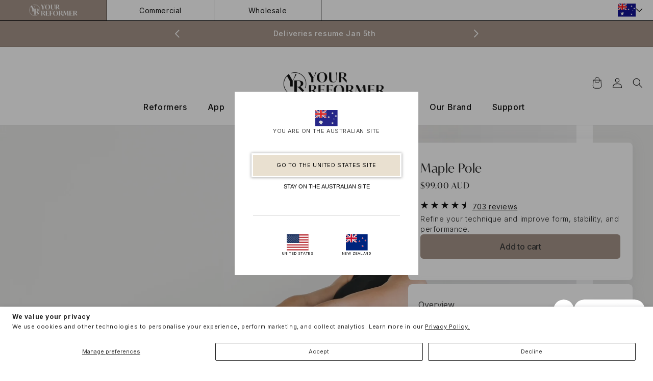

--- FILE ---
content_type: text/css
request_url: https://yourreformer.com.au/cdn/shop/t/291/assets/base.css?v=77983543479070827381764742480
body_size: 13248
content:
:root{--alpha-button-background: 1;--alpha-button-border: 1;--alpha-link: .85;--alpha-badge-border: .1}.product-card-wrapper .card,.contains-card--product{--border-radius: var(--product-card-corner-radius);--border-width: var(--product-card-border-width);--border-opacity: var(--product-card-border-opacity);--shadow-horizontal-offset: var(--product-card-shadow-horizontal-offset);--shadow-vertical-offset: var(--product-card-shadow-vertical-offset);--shadow-blur-radius: var(--product-card-shadow-blur-radius);--shadow-opacity: var(--product-card-shadow-opacity);--shadow-visible: var(--product-card-shadow-visible);--image-padding: var(--product-card-image-padding);--text-alignment: var(--product-card-text-alignment)}.collection-card-wrapper .card,.contains-card--collection{--border-radius: var(--collection-card-corner-radius);--border-width: var(--collection-card-border-width);--border-opacity: var(--collection-card-border-opacity);--shadow-horizontal-offset: var(--collection-card-shadow-horizontal-offset);--shadow-vertical-offset: var(--collection-card-shadow-vertical-offset);--shadow-blur-radius: var(--collection-card-shadow-blur-radius);--shadow-opacity: var(--collection-card-shadow-opacity);--shadow-visible: var(--collection-card-shadow-visible);--image-padding: var(--collection-card-image-padding);--text-alignment: var(--collection-card-text-alignment)}.article-card-wrapper .card,.contains-card--article{--border-radius: var(--blog-card-corner-radius);--border-width: var(--blog-card-border-width);--border-opacity: var(--blog-card-border-opacity);--shadow-horizontal-offset: var(--blog-card-shadow-horizontal-offset);--shadow-vertical-offset: var(--blog-card-shadow-vertical-offset);--shadow-blur-radius: var(--blog-card-shadow-blur-radius);--shadow-opacity: var(--blog-card-shadow-opacity);--shadow-visible: var(--blog-card-shadow-visible);--image-padding: var(--blog-card-image-padding);--text-alignment: var(--blog-card-text-alignment)}.contains-content-container,.content-container{--border-radius: var(--text-boxes-radius);--border-width: var(--text-boxes-border-width);--border-opacity: var(--text-boxes-border-opacity);--shadow-horizontal-offset: var(--text-boxes-shadow-horizontal-offset);--shadow-vertical-offset: var(--text-boxes-shadow-vertical-offset);--shadow-blur-radius: var(--text-boxes-shadow-blur-radius);--shadow-opacity: var(--text-boxes-shadow-opacity);--shadow-visible: var(--text-boxes-shadow-visible)}.contains-media,.global-media-settings{--border-radius: var(--media-radius);--border-width: var(--media-border-width);--border-opacity: var(--media-border-opacity);--shadow-horizontal-offset: var(--media-shadow-horizontal-offset);--shadow-vertical-offset: var(--media-shadow-vertical-offset);--shadow-blur-radius: var(--media-shadow-blur-radius);--shadow-opacity: var(--media-shadow-opacity);--shadow-visible: var(--media-shadow-visible)}.page-width{max-width:1920px;margin:0 auto;padding:0 1.5rem}body:has(.section-header .drawer-menu) .announcement-bar-section .page-width{max-width:100%}.page-width.drawer-menu{max-width:100%}.page-width-desktop{padding:0;margin:0 auto}.utility-bar__grid.page-width{padding-left:3rem;padding-right:3rem}@media screen and (min-width: 750px){.header.page-width,.utility-bar__grid.page-width{padding-left:3.2rem;padding-right:3.2rem}.page-width--narrow{padding:0 9rem}.page-width-desktop{padding:0}.page-width-tablet{padding:0 5rem}}@media screen and (min-width: 990px){.header:not(.drawer-menu).page-width{padding-left:5rem;padding-right:5rem}.page-width--narrow{max-width:72.6rem;padding:0}.page-width-desktop{max-width:var(--page-width);padding:0 5rem}}.isolate{position:relative;z-index:0}.section+.section{margin-top:var(--spacing-sections-mobile)}@media screen and (min-width: 750px){.section+.section{margin-top:var(--spacing-sections-desktop)}}.element-margin-top{margin-top:5rem}@media screen and (min-width: 750px){.element-margin{margin-top:calc(5rem + var(--page-width-margin))}}.background-secondary{background-color:rgba(var(--color-foreground),.04)}.grid-auto-flow{display:grid;grid-auto-flow:column}.page-margin,.shopify-challenge__container{margin:7rem auto}.rte-width{max-width:82rem;margin:0 auto 2rem}.list-unstyled{margin:0;padding:0;list-style:none}.hidden{display:none!important}.visually-hidden{position:absolute!important;overflow:hidden;width:1px;height:1px;margin:-1px;padding:0;border:0;clip:rect(0 0 0 0);word-wrap:normal!important}.visually-hidden--inline{margin:0;height:1em}.overflow-hidden{overflow:hidden}.skip-to-content-link:focus{z-index:9999;position:inherit;overflow:auto;width:auto;height:auto;clip:auto}.full-width-link{position:absolute;top:0;right:0;bottom:0;left:0;z-index:2}::selection{background-color:rgba(var(--color-foreground),.2)}.text-body{font-size:1.5rem;letter-spacing:.06rem;line-height:calc(1 + .8 / var(--font-body-scale));font-family:var(--font-body-family);font-style:var(--font-body-style);font-weight:var(--font-body-weight)}h1,h2,h3,h4,h5,.h0,.h1,.h2,.h3,.h4,.h5{font-family:var(--font-heading-family);font-style:var(--font-heading-style);font-weight:var(--font-heading-weight);letter-spacing:calc(var(--font-heading-scale) * .06rem);color:rgb(var(--color-foreground));line-height:calc(1 + .3/max(1,var(--font-heading-scale)));word-break:break-word}.hxl{font-size:calc(var(--font-heading-scale) * 5rem)}@media only screen and (min-width: 750px){.hxl{font-size:calc(var(--font-heading-scale) * 6.2rem)}}.h0{font-size:calc(var(--font-heading-scale) * 4rem)}@media only screen and (min-width: 750px){.h0{font-size:calc(var(--font-heading-scale) * 5.2rem)}}h1,.h1{font-size:calc(var(--font-heading-scale) * 3rem)}@media only screen and (min-width: 750px){h1,.h1{font-size:calc(var(--font-heading-scale) * 4rem)}}h2,.h2{font-size:calc(var(--font-heading-scale) * 2rem)}@media only screen and (min-width: 750px){h2,.h2{font-size:calc(var(--font-heading-scale) * 2.4rem)}}h3,.h3{font-size:calc(var(--font-heading-scale) * 1.7rem)}@media only screen and (min-width: 750px){h3,.h3{font-size:calc(var(--font-heading-scale) * 1.8rem)}}h4,.h4{font-family:var(--font-heading-family);font-style:var(--font-heading-style);font-size:calc(var(--font-heading-scale) * 1.5rem)}h5,.h5{font-size:calc(var(--font-heading-scale) * 1.2rem)}@media only screen and (min-width: 750px){h5,.h5{font-size:calc(var(--font-heading-scale) * 1.3rem)}}h6,.h6{color:rgba(var(--color-foreground),.75);margin-block-start:1.67em;margin-block-end:1.67em}blockquote{font-style:italic;color:rgba(var(--color-foreground),.75);border-left:.2rem solid rgba(var(--color-foreground),.2);padding-left:1rem}@media screen and (min-width: 750px){blockquote{padding-left:1.5rem}}.caption{font-size:1rem;letter-spacing:.07rem;line-height:calc(1 + .7 / var(--font-body-scale))}@media screen and (min-width: 750px){.caption{font-size:1.2rem}}.caption-with-letter-spacing{font-size:1rem;letter-spacing:.13rem;line-height:calc(1 + .2 / var(--font-body-scale));text-transform:uppercase}.caption-with-letter-spacing--medium{font-size:1.2rem;letter-spacing:.16rem}.caption-with-letter-spacing--large{font-size:1.4rem;letter-spacing:.18rem}.caption-large,.customer .field input,.customer select,.field__input,.form__label,.select__select{font-size:1.3rem;line-height:calc(1 + .5 / var(--font-body-scale));letter-spacing:.04rem}.color-foreground{color:rgb(var(--color-foreground))}table:not([class]){table-layout:fixed;border-collapse:collapse;font-size:1.4rem;border-style:hidden;box-shadow:0 0 0 .1rem rgba(var(--color-foreground),.2)}table:not([class]) td,table:not([class]) th{padding:1em;border:.1rem solid rgba(var(--color-foreground),.2)}@media screen and (max-width: 749px){.small-hide{display:none!important}}@media screen and (min-width: 750px) and (max-width: 989px){.medium-hide{display:none!important}}@media screen and (min-width: 990px){.large-up-hide{display:none!important}}.left{text-align:left}.center{text-align:center}.right{text-align:right}.uppercase{text-transform:uppercase}.light{opacity:.7}.link,.customer a{cursor:pointer;display:inline-block;border:none;box-shadow:none;text-decoration:underline;text-underline-offset:.3rem;color:rgb(var(--color-link));background-color:transparent;font-size:1.4rem;font-family:inherit}.link--text{color:rgb(var(--color-foreground))}.link--text:hover{color:rgba(var(--color-foreground),.75)}.link-with-icon{display:inline-flex;font-size:1.4rem;font-weight:600;letter-spacing:.1rem;text-decoration:none;margin-bottom:4.5rem;white-space:nowrap}.link-with-icon .icon{width:1.5rem;margin-left:1rem}.circle-divider:after{content:"\2022";margin:0 1.3rem 0 1.5rem}.circle-divider:last-of-type:after{display:none}hr{border:none;height:.1rem;background-color:rgba(var(--color-foreground),.2);display:block;margin:5rem 0}@media screen and (min-width: 750px){hr{margin:7rem 0}}.full-unstyled-link{text-decoration:none;color:currentColor;display:block}.placeholder{background-color:rgba(var(--color-foreground),.04);color:rgba(var(--color-foreground),.55);fill:rgba(var(--color-foreground),.55)}details>*{box-sizing:border-box}.break{word-break:break-word}.visibility-hidden{visibility:hidden}@media (prefers-reduced-motion){.motion-reduce{transition:none!important;animation:none!important}}:root{--duration-short: .1s;--duration-default: .2s;--duration-announcement-bar: .25s;--duration-medium: .3s;--duration-long: .5s;--duration-extra-long: .6s;--duration-extra-longer: .75s;--duration-extended: 3s;--ease-out-slow: cubic-bezier(0, 0, .3, 1);--animation-slide-in: slideIn var(--duration-extra-long) var(--ease-out-slow) forwards;--animation-fade-in: fadeIn var(--duration-extra-long) var(--ease-out-slow)}.underlined-link,.customer a,.inline-richtext a{text-underline-offset:.3rem;text-decoration-thickness:.1rem;transition:text-decoration-thickness ease .1s}.underlined-link,.customer a{color:rgba(var(--color-link),var(--alpha-link))}.inline-richtext a,.rte.inline-richtext a{color:currentColor}.underlined-link:hover,.customer a:hover,.inline-richtext a:hover{color:rgb(var(--color-link));text-decoration-thickness:.2rem}.icon-arrow{width:1.5rem}h3 .icon-arrow,.h3 .icon-arrow{width:calc(var(--font-heading-scale) * 1.5rem)}.animate-arrow .icon-arrow path{transform:translate(-.25rem);transition:transform var(--duration-short) ease}.animate-arrow:hover .icon-arrow path{transform:translate(-.05rem)}summary{cursor:pointer;list-style:none;position:relative}summary .icon-caret{position:absolute;height:.6rem;right:1.5rem;top:calc(50% - .2rem)}summary::-webkit-details-marker{display:none}.disclosure-has-popup{position:relative}.disclosure-has-popup[open]>summary:before{position:fixed;top:0;right:0;bottom:0;left:0;z-index:2;display:block;cursor:default;content:" ";background:transparent}.disclosure-has-popup>summary:before{display:none}.disclosure-has-popup[open]>summary+*{z-index:100}@media screen and (min-width: 750px){.disclosure-has-popup[open]>summary+*{z-index:4}.facets .disclosure-has-popup[open]>summary+*{z-index:2}}*:focus{outline:0;box-shadow:none}*:focus-visible{outline:.2rem solid rgba(var(--color-foreground),.5);outline-offset:.3rem;box-shadow:0 0 0 .3rem rgb(var(--color-background)),0 0 .5rem .4rem rgba(var(--color-foreground),.3)}.focused{outline:.2rem solid rgba(var(--color-foreground),.5);outline-offset:.3rem;box-shadow:0 0 0 .3rem rgb(var(--color-background)),0 0 .5rem .4rem rgba(var(--color-foreground),.3)}.focus-inset:focus-visible{outline:.2rem solid rgba(var(--color-foreground),.5);outline-offset:-.2rem;box-shadow:0 0 .2rem rgba(var(--color-foreground),.3)}.focused.focus-inset{outline:.2rem solid rgba(var(--color-foreground),.5);outline-offset:-.2rem;box-shadow:0 0 .2rem rgba(var(--color-foreground),.3)}.focus-none{box-shadow:none!important;outline:0!important}.focus-offset:focus-visible{outline:.2rem solid rgba(var(--color-foreground),.5);outline-offset:1rem;box-shadow:0 0 0 1rem rgb(var(--color-background)),0 0 .2rem 1.2rem rgba(var(--color-foreground),.3)}.focus-offset.focused{outline:.2rem solid rgba(var(--color-foreground),.5);outline-offset:1rem;box-shadow:0 0 0 1rem rgb(var(--color-background)),0 0 .2rem 1.2rem rgba(var(--color-foreground),.3)}.title,.title-wrapper-with-link{margin:3rem 0 2rem}.title-wrapper-with-link .title{margin:0}.title .link{font-size:inherit}.title-wrapper{margin-bottom:3rem}.title-wrapper-with-link{display:flex;justify-content:space-between;align-items:flex-end;gap:1rem;margin-bottom:3rem;flex-wrap:wrap}.title--primary{margin:4rem 0}.title-wrapper--self-padded-tablet-down,.title-wrapper--self-padded-mobile{padding-left:1.5rem;padding-right:1.5rem}@media screen and (min-width: 750px){.title-wrapper--self-padded-mobile{padding-left:0;padding-right:0}}@media screen and (min-width: 990px){.title,.title-wrapper-with-link{margin:5rem 0 3rem}.title--primary{margin:2rem 0}.title-wrapper-with-link{align-items:center}.title-wrapper-with-link .title{margin-bottom:0}.title-wrapper--self-padded-tablet-down{padding-left:0;padding-right:0}}.title-wrapper-with-link .link-with-icon{margin:0;flex-shrink:0;display:flex;align-items:center}.title-wrapper-with-link .link-with-icon svg{width:1.5rem}.title-wrapper-with-link a{margin-top:0;flex-shrink:0}.title-wrapper--no-top-margin{margin-top:0}.title-wrapper--no-top-margin>.title{margin-top:0}.subtitle{font-size:1.8rem;line-height:calc(1 + .8 / var(--font-body-scale));letter-spacing:.06rem;color:rgba(var(--color-foreground),.7)}.subtitle--small{font-size:1.4rem;letter-spacing:.1rem}.subtitle--medium{font-size:1.6rem;letter-spacing:.08rem}.grid{display:flex;flex-wrap:wrap;margin-bottom:2rem;padding:0;list-style:none;column-gap:10px;row-gap:10px}@media screen and (min-width: 750px){.grid{column-gap:var(--grid-desktop-horizontal-spacing);row-gap:var(--grid-desktop-vertical-spacing)}}.grid:last-child{margin-bottom:0}.grid__item{width:calc(25% - var(--grid-mobile-horizontal-spacing) * 3 / 4);max-width:calc(50% - var(--grid-mobile-horizontal-spacing) / 2);flex-shrink:0}@media screen and (min-width: 750px){.grid__item{width:calc(25% - var(--grid-desktop-horizontal-spacing) * 3 / 4);max-width:calc(50% - var(--grid-desktop-horizontal-spacing) / 2)}}.grid--gapless.grid{column-gap:0;row-gap:0}@media screen and (max-width: 749px){.grid__item.slider__slide--full-width{width:100%;max-width:none}}.grid--1-col .grid__item{max-width:100%;width:100%}.grid--3-col .grid__item{width:calc(33.33% - var(--grid-mobile-horizontal-spacing) * 2 / 3)}@media screen and (min-width: 750px){.grid--3-col .grid__item{width:calc(33.33% - var(--grid-desktop-horizontal-spacing) * 2 / 3)}}.grid--2-col .grid__item{width:calc(50% - var(--grid-mobile-horizontal-spacing) / 2)}@media screen and (min-width: 750px){.grid--2-col .grid__item{width:calc(50% - var(--grid-desktop-horizontal-spacing) / 2)}.grid--4-col-tablet .grid__item{width:calc(25% - var(--grid-desktop-horizontal-spacing) * 3 / 4)}.grid--3-col-tablet .grid__item{width:calc(33.33% - var(--grid-desktop-horizontal-spacing) * 2 / 3)}}@media screen and (max-width: 989px){.grid--1-col-tablet-down .grid__item{width:100%;max-width:100%}.slider--tablet.grid--peek{margin:0;width:100%}.slider--tablet.grid--peek .grid__item{box-sizing:content-box;margin:0}.slider.slider--tablet .scroll-trigger.animate--slide-in,.slider.slider--mobile .scroll-trigger.animate--slide-in{animation:none;opacity:1;transform:inherit}.scroll-trigger:not(.scroll-trigger--offscreen) .slider--tablet{animation:var(--animation-slide-in)}}@media screen and (min-width: 990px){.grid--6-col-desktop .grid__item{width:calc(16.66% - var(--grid-desktop-horizontal-spacing) * 5 / 6);max-width:calc(16.66% - var(--grid-desktop-horizontal-spacing) * 5 / 6)}.grid--5-col-desktop .grid__item{width:calc(20% - var(--grid-desktop-horizontal-spacing) * 4 / 5);max-width:calc(20% - var(--grid-desktop-horizontal-spacing) * 4 / 5)}.grid--4-col-desktop .grid__item{width:calc(25% - var(--grid-desktop-horizontal-spacing) * 3 / 4);max-width:calc(25% - var(--grid-desktop-horizontal-spacing) * 3 / 4)}.grid--3-col-desktop .grid__item{width:calc(33.33% - var(--grid-desktop-horizontal-spacing) * 2 / 3);max-width:calc(33.33% - var(--grid-desktop-horizontal-spacing) * 2 / 3)}.grid--2-col-desktop .grid__item{width:calc(50% - var(--grid-desktop-horizontal-spacing) / 2);max-width:calc(50% - var(--grid-desktop-horizontal-spacing) / 2)}.slider.slider--desktop .scroll-trigger.animate--slide-in{animation:none;opacity:1;transform:inherit}.scroll-trigger:not(.scroll-trigger--offscreen) .slider--desktop{animation:var(--animation-slide-in)}}@media screen and (min-width: 990px){.grid--1-col-desktop{flex:0 0 100%;max-width:100%}.grid--1-col-desktop .grid__item{width:100%;max-width:100%}}@media screen and (max-width: 749px){.grid--peek.slider--mobile{margin:0;width:100%}.grid--peek.slider--mobile .grid__item{box-sizing:content-box;margin:0}.grid--peek .grid__item{min-width:35%}.grid--peek.slider .grid__item:first-of-type{margin-left:0;width:100%}.grid--peek.slider:after{margin-left:calc(-1 * var(--grid-mobile-horizontal-spacing))}.grid--2-col-tablet-down .grid__item{width:calc(49% - var(--grid-mobile-horizontal-spacing) / 2)}.slider--tablet.grid--peek.grid--2-col-tablet-down .grid__item,.grid--peek .grid__item{width:calc(50% - var(--grid-mobile-horizontal-spacing))}.slider--tablet.grid--peek.grid--1-col-tablet-down .grid__item,.slider--mobile.grid--peek.grid--1-col-tablet-down .grid__item{width:calc(100% - var(--grid-mobile-horizontal-spacing) - 3rem)}}@media screen and (min-width: 750px) and (max-width: 989px){.slider--tablet.grid--peek .grid__item{width:calc(25% - var(--grid-desktop-horizontal-spacing) - 3rem)}.slider--tablet.grid--peek.grid--3-col-tablet .grid__item{width:calc(33.33% - var(--grid-desktop-horizontal-spacing) - 3rem)}.slider--tablet.grid--peek.grid--2-col-tablet .grid__item,.slider--tablet.grid--peek.grid--2-col-tablet-down .grid__item{width:calc(50% - var(--grid-desktop-horizontal-spacing))}.grid--2-col-tablet-down .grid__item{width:calc(50% - var(--grid-desktop-horizontal-spacing) / 2)}.grid--1-col-tablet-down.grid--peek .grid__item{width:calc(100% - var(--grid-desktop-horizontal-spacing) - 3rem)}}.media{display:block;background-color:rgba(var(--color-foreground),.1);position:relative;overflow:hidden}.product__media.media{aspect-ratio:1.5}.media--transparent{background-color:transparent}.media>*:not(.zoom):not(.deferred-media__poster-button),.media model-viewer{display:block;max-width:100%;position:absolute;top:0;left:0;height:100%;width:100%}.media>img{object-fit:cover;object-position:center center;transition:opacity .4s cubic-bezier(.25,.46,.45,.94)}.media--square{padding-bottom:100%}.media--portrait{padding-bottom:125%}.media--landscape{padding-bottom:66.6%}.media--cropped{padding-bottom:56%}.media--16-9{padding-bottom:56.25%}.media--circle{padding-bottom:100%;border-radius:50%}.media.media--hover-effect>img+img{opacity:0}@media screen and (min-width: 990px){.media--cropped{padding-bottom:63%}}deferred-media{display:block}.button--secondary,.button--tertiary{--color-button: var(--color-secondary-button);--color-button-text: var(--color-secondary-button-text)}.button--tertiary{--alpha-button-background: 0;--alpha-button-border: .2}.button,.shopify-challenge__button,.customer button,button.shopify-payment-button__button--unbranded,.shopify-payment-button [role=button],.cart__dynamic-checkout-buttons [role=button],.cart__dynamic-checkout-buttons iframe{--shadow-horizontal-offset: var(--buttons-shadow-horizontal-offset);--shadow-vertical-offset: var(--buttons-shadow-vertical-offset);--shadow-blur-radius: var(--buttons-shadow-blur-radius);--shadow-opacity: var(--buttons-shadow-opacity);--shadow-visible: var(--buttons-shadow-visible);--border-offset: var(--buttons-border-offset);--border-opacity: calc(1 - var(--buttons-border-opacity));border-radius:var(--buttons-radius-outset);position:relative}.button,.shopify-challenge__button,.customer button,button.shopify-payment-button__button--unbranded{min-width:calc(12rem + var(--buttons-border-width) * 2);min-height:calc(4.5rem + var(--buttons-border-width) * 2)}.shopify-payment-button__button--branded{z-index:auto}.cart__dynamic-checkout-buttons iframe{box-shadow:var(--shadow-horizontal-offset) var(--shadow-vertical-offset) var(--shadow-blur-radius) rgba(var(--color-shadow),var(--shadow-opacity))}.button,.shopify-challenge__button,.customer button{display:inline-flex;justify-content:center;align-items:center;border:0;padding:0 3rem;cursor:pointer;font:inherit;font-size:1.5rem;text-decoration:none;color:rgb(var(--color-button-text));transition:box-shadow var(--duration-short) ease;-webkit-appearance:none;appearance:none;background-color:rgba(var(--color-button),var(--alpha-button-background))}.button:before,.shopify-challenge__button:before,.customer button:before,.shopify-payment-button__button--unbranded:before,.shopify-payment-button [role=button]:before,.cart__dynamic-checkout-buttons [role=button]:before{content:"";position:absolute;top:0;right:0;bottom:0;left:0;z-index:-1;border-radius:var(--buttons-radius-outset);box-shadow:var(--shadow-horizontal-offset) var(--shadow-vertical-offset) var(--shadow-blur-radius) rgba(var(--color-shadow),var(--shadow-opacity))}.button:after,.shopify-challenge__button:after,.customer button:after,.shopify-payment-button__button--unbranded:after{content:"";position:absolute;top:var(--buttons-border-width);right:var(--buttons-border-width);bottom:var(--buttons-border-width);left:var(--buttons-border-width);z-index:1;border-radius:var(--buttons-radius);transition:box-shadow var(--duration-short) ease}.button:not([disabled]):hover:after,.shopify-challenge__button:hover:after,.customer button:hover:after,.shopify-payment-button__button--unbranded:hover:after{--border-offset: 1.3px;box-shadow:0 0 0 calc(var(--buttons-border-width) + var(--border-offset)) rgba(var(--color-button-text),var(--border-opacity)),0 0 0 calc(var(--buttons-border-width) + 1px) rgba(0,0,0,var(--alpha-button-background))}.button--secondary:after{--border-opacity: var(--buttons-border-opacity)}.button:focus-visible,.button:focus,.button.focused,.shopify-payment-button__button--unbranded:focus-visible,.shopify-payment-button [role=button]:focus-visible,.shopify-payment-button__button--unbranded:focus,.shopify-payment-button [role=button]:focus{outline:0;box-shadow:0 0 0 .3rem rgb(var(--color-background)),0 0 0 .5rem rgba(var(--color-foreground),.5),0 0 .5rem .4rem rgba(var(--color-foreground),.3)}.button:focus:not(:focus-visible):not(.focused),.shopify-payment-button__button--unbranded:focus:not(:focus-visible):not(.focused),.shopify-payment-button [role=button]:focus:not(:focus-visible):not(.focused){box-shadow:inherit}.button::selection,.shopify-challenge__button::selection,.customer button::selection{background-color:rgba(var(--color-button-text),.3)}.button,.button-label,.shopify-challenge__button,.customer button{font-size:1.5rem;letter-spacing:.1rem;line-height:calc(1 + .2 / var(--font-body-scale))}.button--tertiary{font-size:1.2rem;padding:1rem 1.5rem;min-width:calc(9rem + var(--buttons-border-width) * 2);min-height:calc(3.5rem + var(--buttons-border-width) * 2)}.button--small{padding:1.2rem 2.6rem}.button:disabled,.button[aria-disabled=true],.button.disabled,.customer button:disabled,.customer button[aria-disabled=true],.customer button.disabled,.quantity__button.disabled{cursor:not-allowed;opacity:.5!important}.button--full-width{display:flex;width:100%}.button.loading{color:transparent;position:relative}@media screen and (forced-colors: active){.button.loading{color:rgb(var(--color-foreground))}}.button.loading>.loading__spinner{top:50%;left:50%;transform:translate(-50%,-50%);position:absolute;height:100%;display:flex;align-items:center}.button.loading>.loading__spinner .spinner{width:fit-content}.button.loading>.loading__spinner .path{stroke:rgb(var(--color-button-text))}.share-button{display:block;position:relative}.share-button details{width:fit-content}.share-button__button{font-size:1.4rem;display:flex;align-items:center;color:rgb(var(--color-link));margin-left:0;padding-left:0;min-height:4.4rem}details[open]>.share-button__fallback{animation:animateMenuOpen var(--duration-default) ease}.share-button__button:hover{text-decoration:underline;text-underline-offset:.3rem}.share-button__button,.share-button__fallback button{cursor:pointer;background-color:transparent;border:none}.share-button__button .icon-share{height:1.2rem;margin-right:1rem;min-width:1.3rem}.share-button__fallback{display:flex;align-items:center;position:absolute;top:3rem;left:.1rem;z-index:3;width:100%;min-width:max-content;border-radius:var(--inputs-radius);border:0}.share-button__fallback:after{pointer-events:none;content:"";position:absolute;top:var(--inputs-border-width);right:var(--inputs-border-width);bottom:var(--inputs-border-width);left:var(--inputs-border-width);border:.1rem solid transparent;border-radius:var(--inputs-radius);box-shadow:0 0 0 var(--inputs-border-width) rgba(var(--color-foreground),var(--inputs-border-opacity));transition:box-shadow var(--duration-short) ease;z-index:1}.share-button__fallback:before{background:rgb(var(--color-background));pointer-events:none;content:"";position:absolute;top:0;right:0;bottom:0;left:0;border-radius:var(--inputs-radius-outset);box-shadow:var(--inputs-shadow-horizontal-offset) var(--inputs-shadow-vertical-offset) var(--inputs-shadow-blur-radius) rgba(var(--color-shadow),var(--inputs-shadow-opacity));z-index:-1}.share-button__fallback button{width:4.4rem;height:4.4rem;padding:0;flex-shrink:0;display:flex;justify-content:center;align-items:center;position:relative;right:var(--inputs-border-width)}.share-button__fallback button:hover{color:rgba(var(--color-foreground),.75)}.share-button__fallback button:hover svg{transform:scale(1.07)}.share-button__close:not(.hidden)+.share-button__copy{display:none}.share-button__close,.share-button__copy{background-color:transparent;color:rgb(var(--color-foreground))}.share-button__copy:focus-visible,.share-button__close:focus-visible{background-color:rgb(var(--color-background));z-index:2}.share-button__copy:focus,.share-button__close:focus{background-color:rgb(var(--color-background));z-index:2}.field:not(:focus-visible):not(.focused)+.share-button__copy:not(:focus-visible):not(.focused),.field:not(:focus-visible):not(.focused)+.share-button__close:not(:focus-visible):not(.focused){background-color:inherit}.share-button__fallback .field:after,.share-button__fallback .field:before{content:none}.share-button__fallback .field{border-radius:0;min-width:auto;min-height:auto;transition:none}.share-button__fallback .field__input:focus,.share-button__fallback .field__input:-webkit-autofill{outline:.2rem solid rgba(var(--color-foreground),.5);outline-offset:.1rem;box-shadow:0 0 0 .1rem rgb(var(--color-background)),0 0 .5rem .4rem rgba(var(--color-foreground),.3)}.share-button__fallback .field__input{box-shadow:none;text-overflow:ellipsis;white-space:nowrap;overflow:hidden;filter:none;min-width:auto;min-height:auto}.share-button__fallback .field__input:hover{box-shadow:none}.share-button__fallback .icon{width:1.5rem;height:1.5rem}.share-button__message:not(:empty){display:flex;align-items:center;width:100%;height:100%;margin-top:0;padding:.8rem 0 .8rem 1.5rem;margin:var(--inputs-border-width)}.share-button__message:not(:empty):not(.hidden)~*{display:none}.field__input,.select__select,.customer .field input,.customer select{-webkit-appearance:none;appearance:none;background-color:rgb(var(--color-background));color:rgb(var(--color-foreground));font-family:var(--font-body-family);font-style:var(--font-body-style);font-weight:var(--font-body-weight);font-size:1.6rem;width:100%;box-sizing:border-box;transition:box-shadow var(--duration-short) ease;border-radius:var(--inputs-radius);height:4.5rem;min-height:calc(var(--inputs-border-width) * 2);min-width:calc(7rem + (var(--inputs-border-width) * 2));position:relative;border:0}.field:before,.select:before,.customer .field:before,.customer select:before,.localization-form__select:before{pointer-events:none;content:"";position:absolute;top:0;right:0;bottom:0;left:0;border-radius:var(--inputs-radius-outset);box-shadow:var(--inputs-shadow-horizontal-offset) var(--inputs-shadow-vertical-offset) var(--inputs-shadow-blur-radius) rgba(var(--color-shadow),var(--inputs-shadow-opacity));z-index:-1}.field:after,.select:after,.customer .field:after,.customer select:after,.localization-form__select:after{pointer-events:none;content:"";position:absolute;top:var(--inputs-border-width);right:var(--inputs-border-width);bottom:var(--inputs-border-width);left:var(--inputs-border-width);border:.1rem solid transparent;border-radius:var(--inputs-radius);box-shadow:0 0 0 var(--inputs-border-width) rgba(var(--color-foreground),var(--inputs-border-opacity));transition:box-shadow var(--duration-short) ease;z-index:1}.select__select{font-family:var(--font-body-family);font-style:var(--font-body-style);font-weight:var(--font-body-weight);font-size:1.2rem;color:rgba(var(--color-foreground),.75)}.field:hover.field:after,.select:hover.select:after,.select__select:hover.select__select:after,.customer .field:hover.field:after,.customer select:hover.select:after,.localization-form__select:hover.localization-form__select:after{box-shadow:0 0 0 calc(.1rem + var(--inputs-border-width)) rgba(var(--color-foreground),var(--inputs-border-opacity));outline:0;border-radius:var(--inputs-radius)}.field__input:focus-visible,.select__select:focus-visible,.customer .field input:focus-visible,.customer select:focus-visible,.localization-form__select:focus-visible.localization-form__select:after{box-shadow:0 0 0 calc(.1rem + var(--inputs-border-width)) rgba(var(--color-foreground));outline:0;border-radius:var(--inputs-radius)}.field__input:focus,.select__select:focus,.customer .field input:focus,.customer select:focus,.localization-form__select:focus.localization-form__select:after{box-shadow:0 0 0 calc(.1rem + var(--inputs-border-width)) rgba(var(--color-foreground));outline:0;border-radius:var(--inputs-radius)}.localization-form__select:focus{outline:0;box-shadow:none}.text-area,.select{display:flex;position:relative;width:100%}.select .icon-caret,.customer select+svg{width:15px;pointer-events:none;position:absolute;top:calc(50% - .2rem);right:calc(var(--inputs-border-width) + 1.5rem)}.select__select,.customer select{cursor:pointer;line-height:calc(1 + .6 / var(--font-body-scale));padding:0 calc(var(--inputs-border-width) + 3rem) 0 2rem;margin:var(--inputs-border-width);height:60px;font-size:16px}.field{position:relative;width:100%;display:flex;transition:box-shadow var(--duration-short) ease}.customer .field{display:flex}.field--with-error{flex-wrap:wrap}.field__input,.customer .field input{flex-grow:1;text-align:left;padding:1.5rem;margin:var(--inputs-border-width);transition:box-shadow var(--duration-short) ease}.field__label,.customer .field label{font-size:1.6rem;left:calc(var(--inputs-border-width) + 2rem);top:calc(1rem + var(--inputs-border-width));margin-bottom:0;pointer-events:none;position:absolute;transition:top var(--duration-short) ease,font-size var(--duration-short) ease;color:rgba(var(--color-foreground),.75);letter-spacing:.1rem;line-height:1.5}.field__input:focus~.field__label,.field__input:not(:placeholder-shown)~.field__label,.field__input:-webkit-autofill~.field__label,.customer .field input:focus~label,.customer .field input:not(:placeholder-shown)~label,.customer .field input:-webkit-autofill~label{font-size:1rem;top:calc(var(--inputs-border-width) + .5rem);left:calc(var(--inputs-border-width) + 2rem);letter-spacing:.04rem}.field__input:focus,.field__input:not(:placeholder-shown),.field__input:-webkit-autofill,.customer .field input:focus,.customer .field input:not(:placeholder-shown),.customer .field input:-webkit-autofill{padding:2.2rem 1.5rem .8rem 2rem;margin:var(--inputs-border-width)}.field__input::-webkit-search-cancel-button,.customer .field input::-webkit-search-cancel-button{display:none}.field__input::placeholder,.customer .field input::placeholder{opacity:0}.field__button{align-items:center;background-color:transparent;border:0;color:currentColor;cursor:pointer;display:flex;height:4.4rem;justify-content:flex-end;overflow:hidden;padding:0;position:absolute;right:0;top:0;width:4.4rem}.field__button>svg{height:2.5rem;width:2.5rem}.field__input:-webkit-autofill~.field__button,.field__input:-webkit-autofill~.field__label,.customer .field input:-webkit-autofill~label{color:#000}.text-area{font-family:var(--font-body-family);font-style:var(--font-body-style);font-weight:var(--font-body-weight);min-height:10rem;resize:none}input[type=checkbox]{display:inline-block;width:auto;margin-right:.5rem}.form__label{display:block;margin-bottom:.6rem}.form__message{align-items:center;display:flex;font-size:1.4rem;line-height:1;margin-top:1rem}.form__message--large{font-size:1.6rem}.customer .field .form__message{font-size:1.4rem;text-align:left}.form__message .icon,.customer .form__message svg{flex-shrink:0;height:1.3rem;margin-right:.5rem;width:1.3rem}.form__message--large .icon,.customer .form__message svg{height:1.5rem;width:1.5rem;margin-right:1rem}.customer .field .form__message svg{align-self:start}.form-status{margin:0;font-size:1.6rem}.form-status-list{padding:0;margin:2rem 0 4rem}.form-status-list li{list-style-position:inside}.form-status-list .link:first-letter{text-transform:capitalize}.quantity{color:rgba(var(--color-foreground));position:relative;width:calc(14rem / var(--font-body-scale) + var(--inputs-border-width) * 2);display:flex;border-radius:var(--inputs-radius);min-height:calc((var(--inputs-border-width) * 2) + 4.5rem)}.quantity:after{pointer-events:none;content:"";position:absolute;top:var(--inputs-border-width);right:var(--inputs-border-width);bottom:var(--inputs-border-width);left:var(--inputs-border-width);border:.1rem solid transparent;border-radius:var(--inputs-radius);box-shadow:0 0 0 var(--inputs-border-width) rgba(var(--color-foreground),var(--inputs-border-opacity));transition:box-shadow var(--duration-short) ease;z-index:1}.quantity:before{background:rgb(var(--color-background));pointer-events:none;content:"";position:absolute;top:0;right:0;bottom:0;left:0;border-radius:var(--inputs-radius-outset);box-shadow:var(--inputs-shadow-horizontal-offset) var(--inputs-shadow-vertical-offset) var(--inputs-shadow-blur-radius) rgba(var(--color-shadow),var(--inputs-shadow-opacity));z-index:-1}.quantity__input{color:currentColor;font-family:var(--font-body-family);font-style:var(--font-body-style);font-weight:var(--font-body-weight);font-size:1.6rem;font-weight:500;opacity:.85;text-align:center;background-color:transparent;border:0;padding:0 .5rem;width:100%;flex-grow:1;-webkit-appearance:none;appearance:none}.quantity__button{width:calc(4.5rem / var(--font-body-scale));flex-shrink:0;font-size:1.8rem;border:0;background-color:transparent;cursor:pointer;display:flex;align-items:center;justify-content:center;color:rgb(var(--color-foreground));padding:0}.quantity__button:first-child{margin-left:calc(var(--inputs-border-width))}.quantity__button:last-child{margin-right:calc(var(--inputs-border-width))}.quantity__button svg{width:1rem;pointer-events:none}.quantity__button:focus-visible,.quantity__input:focus-visible{background-color:rgb(var(--color-background));z-index:2}.quantity__button:focus,.quantity__input:focus{background-color:rgb(var(--color-background));z-index:2}.quantity__button:not(:focus-visible):not(.focused),.quantity__input:not(:focus-visible):not(.focused){box-shadow:inherit;background-color:inherit}.quantity__input:-webkit-autofill,.quantity__input:-webkit-autofill:hover,.quantity__input:-webkit-autofill:active{box-shadow:0 0 0 10rem rgb(var(--color-background)) inset!important;-webkit-box-shadow:0 0 0 10rem rgb(var(--color-background)) inset!important}.quantity__input::-webkit-outer-spin-button,.quantity__input::-webkit-inner-spin-button{-webkit-appearance:none;margin:0}.quantity__input[type=number]{-moz-appearance:textfield}.quantity__rules{margin-top:.5rem;position:relative;font-size:1.2rem}.quantity__rules .caption{display:inline-block;margin-top:0;margin-bottom:0}.quantity__rules .divider+.divider:before{content:"\2022";margin:0 .5rem}.quantity__rules-cart{position:relative}product-info .loading__spinner:not(.hidden)~*,.quantity__rules-cart .loading__spinner:not(.hidden)~*{visibility:hidden}.modal__toggle{list-style-type:none}.modal__toggle-close{display:none}.modal__toggle-open{display:flex}.modal__close-button.link{display:flex;justify-content:center;align-items:center;padding:0rem;height:4.4rem;width:4.4rem;background-color:transparent}.modal__close-button .icon{width:1.7rem;height:1.7rem}.modal__content{position:absolute;top:0;left:0;right:0;bottom:0;background:rgb(var(--color-background));z-index:4;display:flex;justify-content:center;align-items:center}.media-modal{cursor:zoom-out}.media-modal .deferred-media{cursor:initial}.cart-count-bubble:empty{display:none}.cart-count-bubble{position:absolute;background-color:rgb(var(--color-button));color:rgb(var(--color-button-text));height:1.7rem;width:1.7rem;border-radius:100%;display:flex;justify-content:center;align-items:center;font-size:.9rem;bottom:.8rem;left:2.2rem;line-height:calc(1 + .1 / var(--font-body-scale))}.utility-bar{height:100%}.utility-bar--bottom-border{border-bottom:.1rem solid rgba(var(--color-foreground),.08)}@media screen and (min-width: 990px){.utility-bar--bottom-border-social-only{border-bottom:.1rem solid rgba(var(--color-foreground),.08)}}.utility-bar__grid{display:grid;grid-template-columns:1fr;grid-template-areas:"announcements"}.utility-bar__grid .list-social{justify-content:flex-start;align-content:center;margin-left:-1.2rem;grid-area:social-icons}@media screen and (max-width: 989px){.utility-bar .utility-bar__grid .list-social{display:none}}.utility-bar .list-social__item .icon{scale:.9}@media screen and (min-width: 990px){.utility-bar__grid--3-col{grid-template-columns:3fr 4fr 3fr;grid-template-areas:"social-icons announcements language-currency"}.utility-bar__grid--2-col{grid-template-columns:1fr 1fr;grid-template-areas:"social-icons language-currency"}.announcement-bar.announcement-bar--one-announcement,.announcement-bar--one-announcement .announcement-bar__link{width:fit-content;margin:auto}}.announcement-bar,.announcement-bar__announcement{color:rgb(var(--color-foreground));width:100%;height:50px;display:flex;justify-content:center;flex-wrap:wrap;align-content:center;grid-area:announcements}.announcement-bar .slider--everywhere{margin-bottom:0;scroll-behavior:auto}.utility-bar__grid .announcement-bar-slider{width:600px}.announcement-bar-slider,.announcement-bar-slider .slider{width:100%}.announcement-bar .slider-button--next{margin-right:-1.5rem;min-width:44px}.announcement-bar .slider-button--prev{margin-left:-1.5rem;min-width:44px}.announcement-bar .slider-button--next:focus-visible,.announcement-bar .slider-button--prev:focus-visible,.utility-bar .list-social__link:focus-visible{outline-offset:-.3rem;box-shadow:0 0 0 -.2rem rgb(var(--color-foreground))}.localization-wrapper{grid-area:language-currency;align-self:center;display:flex;justify-content:flex-end}.localization-wrapper .localization-selector+.disclosure__list-wrapper{animation:animateMenuOpen var(--duration-default) ease}.utility-bar .localization-wrapper .disclosure .localization-form__select,.utility-bar .localization-wrapper .disclosure__link{font-size:calc(var(--font-heading-scale) * 1.3rem)}@media screen and (min-width: 990px){body:has(.section-header .header:not(.drawer-menu)) .utility-bar .page-width{padding-left:5rem;padding-right:5rem}.announcement-bar-slider{width:60%}.announcement-bar .slider-button{height:3.8rem}}.announcement-bar__link{display:flex;width:100%;text-decoration:none;height:100%;justify-content:center;align-items:center}.announcement-bar__link:hover{text-decoration:underline}.announcement-bar__link .icon-arrow{display:inline-block;pointer-events:none;margin-left:.8rem;vertical-align:middle;margin-bottom:.2rem}.announcement-bar__message{color:#fff;font-size:14px;text-align:center;padding:1rem 0;margin:0;letter-spacing:.05em}.announcement-bar-slider--fade-in-next .announcement-bar__message,.announcement-bar-slider--fade-in-previous .announcement-bar__message,.announcement-bar-slider--fade-out-next .announcement-bar__message,.announcement-bar-slider--fade-out-previous .announcement-bar__message{animation-duration:var(--duration-announcement-bar);animation-timing-function:ease-in-out;animation-fill-mode:forwards}.announcement-bar-slider--fade-in-next .announcement-bar__message{--announcement-translate-from: -1.5rem;opacity:0;animation-name:translateAnnouncementSlideIn;animation-delay:var(--duration-announcement-bar)}.announcement-bar-slider--fade-in-previous .announcement-bar__message{--announcement-translate-from: 1.5rem;opacity:0;animation-name:translateAnnouncementSlideIn;animation-delay:var(--duration-announcement-bar)}.announcement-bar-slider--fade-out-next .announcement-bar__message{--announcement-translate-to: 1.5rem;animation-name:translateAnnouncementSlideOut}.announcement-bar-slider--fade-out-previous .announcement-bar__message{--announcement-translate-to: -1.5rem;animation-name:translateAnnouncementSlideOut}@keyframes translateAnnouncementSlideIn{0%{opacity:0;transform:translate(var(--announcement-translate-from))}to{opacity:1;transform:translate(0)}}@keyframes translateAnnouncementSlideOut{0%{opacity:1;transform:translate(0)}to{opacity:0;transform:translate(var(--announcement-translate-to))}}.section-header.shopify-section-group-header-group{z-index:3}.shopify-section-header-sticky{position:sticky;top:0}.shopify-section-header-hidden{top:calc(-1 * var(--header-height))}.shopify-section-header-hidden.menu-open{top:0}.section-header.animate{transition:top .15s ease-out}.section-header~.shopify-section-group-header-group{z-index:initial}.header-wrapper{display:block;position:relative;background-color:rgb(var(--color-background))}.header-wrapper--border-bottom{border-bottom:.1rem solid rgba(var(--color-foreground),.18)}.header{display:grid;grid-template-areas:"left-icons heading icons";grid-template-columns:1fr 2fr 1fr;align-items:center}@media screen and (max-width: 749px){.header--has-app{grid-template-columns:auto 1fr auto}}@media screen and (min-width: 990px){.header{grid-template-columns:1fr auto 1fr}.header--top-left,.header--middle-left:not(.header--has-menu){grid-template-areas:"heading icons" "navigation navigation";grid-template-columns:1fr auto}.header--top-left.drawer-menu,.header--middle-left.drawer-menu{grid-template-areas:"navigation heading icons";grid-template-columns:auto 1fr auto;column-gap:1rem}.header--middle-left{grid-template-areas:"heading navigation icons";grid-template-columns:auto auto 1fr;column-gap:2rem}.header--middle-center:not(.drawer-menu){grid-template-areas:"navigation heading icons";grid-template-columns:1fr auto 1fr;column-gap:2rem}.header--middle-center a.header__heading-link{text-align:center}.header--top-center{grid-template-areas:"left-icons heading icons" "navigation navigation navigation"}.header--top-center.drawer-menu{grid-template-areas:"left-icons heading icons";grid-template-columns:1fr auto 1fr}.header:not(.header--middle-left,.header--middle-center) .header__inline-menu{margin-top:30px}}.header *[tabindex="-1"]:focus{outline:none}.header__heading{margin:0;line-height:0}.header>.header__heading-link{line-height:0}.header__heading,.header__heading-link{grid-area:heading;justify-self:center}.header__heading-link{display:inline-block;padding:.75rem;text-decoration:none;word-break:break-word}.header__heading-link:hover .h2{color:rgb(var(--color-foreground))}.header__heading-link .h2{line-height:1;color:rgba(var(--color-foreground),.75)}.header__heading-logo{height:auto;max-width:100%}.header__heading-logo-wrapper{width:100%;display:inline-block;transition:width .3s cubic-bezier(.52,0,.61,.99)}@media screen and (max-width: 989px){.header__heading,.header__heading-link{text-align:center}.header--mobile-left .header__heading,.header--mobile-left .header__heading-link{text-align:left;justify-self:start}.header--mobile-left{grid-template-columns:auto 2fr 1fr}}@media screen and (min-width: 990px){.header--middle-left .header__heading-link,.header--top-left .header__heading-link{margin-left:-.75rem}.header__heading,.header__heading-link{justify-self:start}.header--middle-center .header__heading-link,.header--middle-center .header__heading,.header--top-center .header__heading-link,.header--top-center .header__heading{justify-self:center;text-align:center}}.header__icons{display:flex;grid-area:icons;justify-self:end}.header__icons .shopify-app-block{max-width:4.4rem;max-height:4.4rem;overflow:hidden}.header__icon:not(.header__icon--summary),.header__icon span{display:flex;align-items:center;justify-content:center}.header__icon{color:rgb(var(--color-foreground))}.header__icon span{height:100%}.header__icon:after{content:none}.header__icon:hover .icon,.modal__close-button:hover .icon{transform:scale(1.07)}.header__icon .icon{height:2rem;width:3rem;fill:none;vertical-align:middle}.header__icon,.header__icon--cart .icon{height:4rem;width:4rem;padding:0}.header__icon--cart{position:relative;margin-top:2px}.header__icon--menu[aria-expanded=true]:before{content:"";top:0;left:0;width:100%;height:100%;display:block;position:fixed;background:rgba(var(--color-foreground),.6);z-index:1}.header__icon--account shop-user-avatar{--shop-avatar-size: 2.8rem}menu-drawer+.header__search{display:none}.header>.header__search{grid-area:left-icons;justify-self:start}.header--top-center.drawer-menu>.header__search{margin-left:3.2rem}.header--top-center header-drawer{grid-area:left-icons}.header:not(.header--has-menu) *>.header__search{display:none}.header__search{display:inline-flex;line-height:0}.header--top-center>.header__search{display:none}.header--top-center *>.header__search{display:inline-flex}@media screen and (min-width: 990px){.header:not(.header--top-center) *>.header__search,.header--top-center>.header__search{display:inline-flex}}details[open]>.search-modal{opacity:1;animation:animateMenuOpen var(--duration-default) ease}details[open] .modal-overlay{display:block}details[open] .modal-overlay:after{position:absolute;content:"";background-color:rgb(var(--color-foreground),.5);top:100%;left:0;right:0;height:100vh}.search-modal{opacity:0;border-bottom:.1rem solid rgba(var(--color-foreground),.08);min-height:calc(100% + var(--inputs-margin-offset) + (2 * var(--inputs-border-width)));height:100%}.search-modal__content{display:flex;align-items:center;justify-content:center;width:100%;height:100%;padding:0 5rem 0 1rem;line-height:calc(1 + .8 / var(--font-body-scale));position:relative}.search-modal__content-bottom{bottom:calc((var(--inputs-margin-offset) / 2))}.search-modal__content-top{top:calc((var(--inputs-margin-offset) / 2))}.search-modal__form{width:100%}.search-modal__close-button{position:absolute;right:.3rem}@media screen and (min-width: 750px){.search-modal__close-button{right:1rem}.search-modal__content{padding:0 6rem}}@media screen and (min-width: 990px){.search-modal__form{max-width:74.2rem}.search-modal__close-button{position:initial;margin-left:.5rem}}.header__icon--menu .icon{display:block;position:absolute;opacity:1;transform:scale(1);transition:transform .15s ease,opacity .15s ease;z-index:3}details:not([open])>.header__icon--menu .icon-close,details[open]>.header__icon--menu .icon-hamburger{visibility:hidden;opacity:0;transform:scale(.8)}.js details[open]:not(.menu-opening)>.header__icon--menu .icon-close{visibility:hidden}.js details[open]:not(.menu-opening)>.header__icon--menu .icon-hamburger{visibility:visible;opacity:1;transform:scale(1.07)}.js details>.header__submenu{opacity:0;transform:translateY(-1.5rem)}details[open]>.header__submenu{animation:animateMenuOpen var(--duration-default) ease;animation-fill-mode:forwards;z-index:1}@media (prefers-reduced-motion){details[open]>.header__submenu{opacity:1;transform:translateY(0)}}.header__inline-menu{margin-left:-1.2rem;grid-area:navigation;display:none}.header--top-center .header__inline-menu,.header--top-center .header__heading-link{margin-left:0}@media screen and (min-width: 990px){.header__inline-menu{display:block}.header--top-center .header__inline-menu{justify-self:center}.header--top-center .header__inline-menu>.list-menu--inline{justify-content:center}.header--middle-left .header__inline-menu{margin-left:0}}.header__menu{padding:0 1rem}.header__menu-item{text-decoration:none;color:rgba(var(--color-foreground),.75)}.header__menu-item:hover{color:rgb(var(--color-foreground))}.header__menu-item span{transition:text-decoration var(--duration-short) ease}details[open]>.header__menu-item{border-bottom:1px solid black}details[open]:hover>.header__menu-item{text-decoration-thickness:.2rem}details[open]>.header__menu-item .icon-caret{transform:rotate(180deg)}.header__active-menu-item{transition:text-decoration-thickness var(--duration-short) ease;color:rgb(var(--color-foreground));text-decoration:underline;text-underline-offset:.3rem}.header__menu-item:hover .header__active-menu-item{text-decoration-thickness:.2rem}.header__submenu{transition:opacity var(--duration-default) ease,transform var(--duration-default) ease}.global-settings-popup,.header__submenu.global-settings-popup{border-radius:var(--popup-corner-radius);border-color:rgba(var(--color-foreground),var(--popup-border-opacity));border-style:solid;border-width:var(--popup-border-width);box-shadow:var(--popup-shadow-horizontal-offset) var(--popup-shadow-vertical-offset) var(--popup-shadow-blur-radius) rgba(var(--color-shadow),var(--popup-shadow-opacity));z-index:-1}.header__submenu.list-menu{padding:1rem 0}.header__submenu .header__submenu{background-color:rgba(var(--color-foreground),.03);padding:1rem 0;margin:1rem 0}.header__submenu .header__menu-item:after{right:2rem}.header__submenu .header__menu-item{justify-content:space-between;padding:.8rem 2rem}.header__submenu .header__menu-item:hover{text-decoration-line:underline}.header__menu-item .icon-caret{right:.8rem}.header__submenu .icon-caret{flex-shrink:0;margin-left:1rem;position:static}header-menu>details,details-disclosure>details{position:relative}@keyframes animateMenuOpen{0%{opacity:0;transform:translateY(-1.5rem)}to{opacity:1;transform:translateY(0)}}.overflow-hidden-mobile,.overflow-hidden-tablet,.overflow-hidden-desktop{overflow:hidden}@media screen and (min-width: 750px){.overflow-hidden-mobile{overflow:auto}}@media screen and (min-width: 990px){.overflow-hidden-tablet{overflow:auto}}.badge{border:1px solid transparent;border-radius:var(--badge-corner-radius);display:inline-block;font-size:1.2rem;letter-spacing:.1rem;line-height:1;padding:.5rem 1.3rem .6rem;text-align:center;background-color:rgb(var(--color-badge-background));border-color:rgba(var(--color-badge-border),var(--alpha-badge-border));color:rgb(var(--color-badge-foreground));word-break:break-word}.gradient{background:rgb(var(--color-background));background:var(--gradient-background);background-attachment:fixed}@media screen and (forced-colors: active){.icon{color:CanvasText;fill:CanvasText!important}.icon-close-small path{stroke:CanvasText}}.ratio{display:flex;position:relative;align-items:stretch}.ratio:before{content:"";width:0;height:0;padding-bottom:var(--ratio-percent)}.content-container{border-radius:var(--text-boxes-radius);border:var(--text-boxes-border-width) solid rgba(var(--color-foreground),var(--text-boxes-border-opacity));position:relative}.content-container:after{content:"";position:absolute;top:calc(var(--text-boxes-border-width) * -1);right:calc(var(--text-boxes-border-width) * -1);bottom:calc(var(--text-boxes-border-width) * -1);left:calc(var(--text-boxes-border-width) * -1);border-radius:var(--text-boxes-radius);box-shadow:var(--text-boxes-shadow-horizontal-offset) var(--text-boxes-shadow-vertical-offset) var(--text-boxes-shadow-blur-radius) rgba(var(--color-shadow),var(--text-boxes-shadow-opacity));z-index:-1}.content-container--full-width:after{left:0;right:0;border-radius:0}@media screen and (max-width: 749px){.content-container--full-width-mobile{border-left:none;border-right:none;border-radius:0}.content-container--full-width-mobile:after{display:none}}.global-media-settings{position:relative;border:var(--media-border-width) solid rgba(var(--color-foreground),var(--media-border-opacity));border-radius:var(--media-radius);overflow:visible!important;background-color:rgb(var(--color-background))}.global-media-settings:after{content:"";position:absolute;top:calc(var(--media-border-width) * -1);right:calc(var(--media-border-width) * -1);bottom:calc(var(--media-border-width) * -1);left:calc(var(--media-border-width) * -1);border-radius:var(--media-radius);box-shadow:var(--media-shadow-horizontal-offset) var(--media-shadow-vertical-offset) var(--media-shadow-blur-radius) rgba(var(--color-shadow),var(--media-shadow-opacity));z-index:-1;pointer-events:none}.global-media-settings--no-shadow{overflow:hidden!important}.global-media-settings--no-shadow:after{content:none}.global-media-settings img,.global-media-settings iframe,.global-media-settings model-viewer,.global-media-settings video,.global-media-settings .placeholder-svg{border-radius:calc(var(--media-radius) - var(--media-border-width))}.content-container--full-width,.global-media-settings--full-width,.global-media-settings--full-width img,.global-media-settings--full-width video,.global-media-settings--full-width iframe,.global-media-settings--full-width .placeholder-svg{border-radius:0;border-left:none;border-right:none}@supports not (inset: 10px){.grid{margin-left:calc(-1 * var(--grid-mobile-horizontal-spacing))}.grid__item{padding-left:var(--grid-mobile-horizontal-spacing);padding-bottom:var(--grid-mobile-vertical-spacing)}@media screen and (min-width: 750px){.grid{margin-left:calc(-1 * var(--grid-desktop-horizontal-spacing))}.grid__item{padding-left:var(--grid-desktop-horizontal-spacing);padding-bottom:var(--grid-desktop-vertical-spacing)}}.grid--gapless .grid__item{padding-left:0;padding-bottom:0}@media screen and (min-width: 749px){.grid--peek .grid__item{padding-left:var(--grid-mobile-horizontal-spacing)}}.product-grid .grid__item{padding-bottom:var(--grid-mobile-vertical-spacing)}@media screen and (min-width: 750px){.product-grid .grid__item{padding-bottom:var(--grid-desktop-vertical-spacing)}}}.font-body-bold{font-weight:var(--font-body-weight-bold)}@media (forced-colors: active){.button,.shopify-challenge__button,.customer button{border:transparent solid 1px}.button:focus-visible,.button:focus,.button.focused,.shopify-payment-button__button--unbranded:focus-visible,.shopify-payment-button [role=button]:focus-visible,.shopify-payment-button__button--unbranded:focus,.shopify-payment-button [role=button]:focus{outline:solid transparent 1px}.field__input:focus,.select__select:focus,.customer .field input:focus,.customer select:focus,.localization-form__select:focus.localization-form__select:after{outline:transparent solid 1px}.localization-form__select:focus{outline:transparent solid 1px}}.rte:after{clear:both;content:"";display:block}.rte>*:first-child{margin-top:0}.rte>*:last-child{margin-bottom:0}.rte table{table-layout:fixed}@media screen and (min-width: 750px){.rte table td{padding-left:1.2rem;padding-right:1.2rem}}.rte img{height:auto;max-width:100%;border:var(--media-border-width) solid rgba(var(--color-foreground),var(--media-border-opacity));border-radius:var(--media-radius);box-shadow:var(--media-shadow-horizontal-offset) var(--media-shadow-vertical-offset) var(--media-shadow-blur-radius) rgba(var(--color-shadow),var(--media-shadow-opacity));margin-bottom:var(--media-shadow-vertical-offset)}.rte ul,.rte ol{list-style-position:inside;padding-left:2rem}.rte li{list-style:inherit}.rte li:last-child{margin-bottom:0}.rte a{color:rgba(var(--color-link),var(--alpha-link));text-underline-offset:.3rem;text-decoration-thickness:.1rem;transition:text-decoration-thickness var(--duration-short) ease}.rte a:hover{color:rgb(var(--color-link));text-decoration-thickness:.2rem}.rte blockquote{display:inline-flex}.rte blockquote>*{margin:-.5rem 0}.shape--mask{display:block;height:0;width:0}.shape--arch{clip-path:url(#Shape-Arch)}.shape--blob{clip-path:polygon(var(--shape--blob-1))}.shape--chevronleft{clip-path:polygon(100% 0%,85% 50%,100% 100%,15% 100%,0% 50%,15% 0%)}.shape--chevronright{clip-path:polygon(85% 0%,100% 50%,85% 100%,0% 100%,15% 50%,0% 0%)}.shape--circle{clip-path:circle(closest-side)}.shape--diamond{clip-path:polygon(50% 0%,100% 50%,50% 100%,0% 50%)}.shape--parallelogram{clip-path:polygon(15% 0,100% 0%,85% 100%,0% 100%)}.shape--round{clip-path:ellipse(45% 45% at 50% 50%)}.animate--fixed{clip-path:inset(0)}.animate--fixed>img:not(.zoom):not(.deferred-media__poster-button),.animate--fixed>svg:not(.zoom):not(.deferred-media__poster-button){position:fixed;height:100vh}.animate--zoom-in{--zoom-in-ratio: 1}.animate--zoom-in>img,.animate--zoom-in>svg{transition:scale var(--duration-short) linear;scale:var(--zoom-in-ratio)}@media (prefers-reduced-motion: no-preference){.animate--ambient>img,.animate--ambient>svg{animation:animateAmbient 30s linear infinite}@keyframes animateAmbient{0%{transform:rotate(0) translate(1em) rotate(0) scale(1.2)}to{transform:rotate(360deg) translate(1em) rotate(-360deg) scale(1.2)}}.scroll-trigger.animate--fade-in,.scroll-trigger.animate--slide-in{opacity:.01}.scroll-trigger.animate--slide-in{transform:translateY(2rem)}.scroll-trigger:not(.scroll-trigger--offscreen).animate--fade-in{opacity:1;animation:var(--animation-fade-in)}.scroll-trigger:not(.scroll-trigger--offscreen).animate--slide-in{animation:var(--animation-slide-in);animation-delay:calc(var(--animation-order) * 75ms)}.scroll-trigger.scroll-trigger--design-mode.animate--fade-in,.scroll-trigger.scroll-trigger--design-mode.animate--slide-in,.scroll-trigger.scroll-trigger--design-mode .slider,.scroll-trigger:not(.scroll-trigger--offscreen).scroll-trigger--cancel{opacity:1;animation:none;transition:none}.scroll-trigger.scroll-trigger--design-mode.animate--slide-in{transform:translateY(0)}@keyframes slideIn{0%{transform:translateY(2rem);opacity:.01}to{transform:translateY(0);opacity:1}}@keyframes fadeIn{0%{opacity:.01}to{opacity:1}}}@media (prefers-reduced-motion: no-preference) and (hover: hover){.animate--hover-3d-lift .card-wrapper .card--card,.animate--hover-3d-lift .card-wrapper .card--standard .card__inner,.animate--hover-3d-lift .button:not(.button--tertiary),.animate--hover-3d-lift .shopify-challenge__button,.animate--hover-3d-lift .customer button,.animate--hover-3d-lift .shopify-payment-button__button,.animate--hover-3d-lift .deferred-media .deferred-media__poster-button{transition:transform var(--duration-long) ease,box-shadow var(--duration-long) ease;transform-origin:center}.animate--hover-3d-lift .card-wrapper:hover .card--card,.animate--hover-3d-lift .card-wrapper:hover .card--standard .card__inner,.animate--hover-3d-lift .button:not(.button--tertiary):not([disabled]):hover,.animate--hover-3d-lift .shopify-challenge__button:not([disabled]):hover,.animate--hover-3d-lift .customer button:not([disabled]):hover,.animate--hover-3d-lift .shopify-payment-button__button:hover,.animate--hover-3d-lift .deferred-media:hover .deferred-media__poster-button{transition:transform var(--duration-extended) ease,box-shadow var(--duration-long) ease;transform:rotate(1deg);box-shadow:-1rem -1rem 1rem -1rem #0000000d,1rem 1rem 1rem -1rem #0000000d,0 0 .5rem #fff0,0 2rem 3.5rem -2rem #00000080}.animate--hover-3d-lift .deferred-media:hover .deferred-media__poster-button{transform:translate(-50%,-50%) scale(1.05)}.animate--hover-3d-lift .collage__item .card-wrapper:hover .card--card,.animate--hover-3d-lift .collage__item .card-wrapper:hover .card--standard .card__inner{transform:rotate(.5deg)}.animate--hover-3d-lift .product-grid .grid__item:hover,.animate--hover-3d-lift .collection-list .grid__item:hover,.animate--hover-3d-lift .collage__item:hover,.animate--hover-3d-lift .blog-articles .article:hover,.animate--hover-3d-lift .complementary-slide li:hover{z-index:2}.animate--hover-3d-lift .product-grid{isolation:isolate}.animate--hover-3d-lift .card-wrapper .card--shape.card--standard:not(.card--text) .card__inner{box-shadow:none;transition:transform var(--duration-long) ease,filter var(--duration-long) ease}.animate--hover-3d-lift .card-wrapper:hover .card--shape.card--standard:not(.card--text) .card__inner{transition:transform calc(2 * var(--duration-extended)) ease,filter var(--duration-long) ease;filter:drop-shadow(0rem 2rem 2rem rgba(0,0,0,.15)) drop-shadow(0rem 1rem 1rem rgba(0,0,0,.15))}.animate--hover-3d-lift .card-wrapper:hover .card--card:after,.animate--hover-3d-lift .card-wrapper:hover .card--standard .card__inner:after,.animate--hover-3d-lift .card-wrapper:hover .card--shape.card--standard:not(.card--text) .card__inner .card__media:before{background-image:var(--easter-egg);background-size:250px 250px;mix-blend-mode:color-dodge;pointer-events:none;z-index:2}.animate--hover-3d-lift .card-wrapper:hover .card--shape.card--standard:not(.card--text) .card__inner .card__media:before{content:"";position:absolute;top:0;bottom:0;left:0;right:0}.animate--hover-3d-lift .card-wrapper .card--card:before,.animate--hover-3d-lift .card-wrapper .card--standard .card__media:after{content:"";position:absolute;top:0;right:0;bottom:0;left:0;opacity:0;pointer-events:none;transition:background-position calc(2 * var(--duration-extended)) ease,opacity var(--duration-default) ease;mix-blend-mode:overlay;background-size:400% 100%;background-position:90% 0;background-repeat:no-repeat;background-image:linear-gradient(135deg,#fff0 45%,#fff,#fff0 55%)}.animate--hover-3d-lift .card-wrapper:hover .card--card:before,.animate--hover-3d-lift .card-wrapper:hover .card--standard .card__media:after{opacity:.2;transition:background-position 6s ease,opacity var(--duration-long) ease;background-position:left;z-index:2}:root{--easter-egg: none;--sparkle: url(./sparkle.gif)}.animate--hover-vertical-lift .button:not(.button--tertiary),.animate--hover-vertical-lift .shopify-challenge__button,.animate--hover-vertical-lift .customer button,.animate--hover-vertical-lift .shopify-payment-button__button{transition:transform var(--duration-default) var(--ease-out-slow)}.animate--hover-vertical-lift .card-wrapper .card--card,.animate--hover-vertical-lift .card-wrapper .card--standard .card__inner{transition:transform var(--duration-medium) var(--ease-out-slow)}.animate--hover-vertical-lift .card-wrapper:hover .card--card,.animate--hover-vertical-lift .card-wrapper:hover .card--standard .card__inner{transform:translateY(-.75rem)}.animate--hover-vertical-lift .card-wrapper:active .card--card,.animate--hover-vertical-lift .card-wrapper:active .card--standard .card__inner{transform:translateY(-.5rem)}.animate--hover-vertical-lift .button:not(.button--tertiary):not([disabled]):hover,.animate--hover-vertical-lift .shopify-challenge__button:not([disabled]):hover,.animate--hover-vertical-lift .customer button:not([disabled]):hover,.animate--hover-vertical-lift .shopify-payment-button__button:hover{transform:translateY(-.25rem)}.animate--hover-vertical-lift .button:not(.button--tertiary):not([disabled]):active,.animate--hover-vertical-lift .shopify-challenge__button:not([disabled]):active,.animate--hover-vertical-lift .customer button:not([disabled]):active,.animate--hover-vertical-lift .shopify-payment-button__button:active{transform:translateY(0)}.animate--hover-vertical-lift .button:not([disabled]):hover:after,.animate--hover-vertical-lift .customer button:not([disabled]):hover:after,.animate--hover-vertical-lift .shopify-payment-button__button:not([disabled]):hover:after{--border-offset: .3px;box-shadow:0 0 0 calc(var(--buttons-border-width) + var(--border-offset)) rgba(var(--color-button-text),var(--border-opacity)),0 0 0 var(--buttons-border-width) rgba(var(--color-button),var(--alpha-button-background))}.animate--hover-vertical-lift .button:not([disabled]).button--secondary:hover:after{--border-offset: 0px}}.sale_badge{background-color:#fff;padding:min(10px,.6vw) min(16px,.9vw);width:max-content;line-height:normal;font-size:min(20px,1vw);color:#757575;text-transform:uppercase}.utility-bar.colors{background-color:#9f8d81}.footer-block--row1 .grid{gap:100px;flex:1;flex-wrap:nowrap}.footer-block--row1 .grid__item{width:max-content}.mega-menu__content{border:none}header{padding:40px 10px 0 40px!important}#product-grid{row-gap:50px}li.grid__item.slider__slide .card__inner{height:30vw}.header__icon.header__icon--account{padding-bottom:4px}@media screen and (max-width: 989px){li.grid__item.slider__slide .card__inner{height:60vw}.sale_badge{padding:4px 13px;font-size:12px}}@media screen and (max-width: 749px){.announcement-bar,.announcement-bar__announcement{height:30px}.announcement-bar__message{font-size:8px}}.shopify-app-block .jdgm-carousel-wrapper{width:100%;padding:0 0 0 25px;position:relative}.shopify-app-block .jdgm-carousel-item{background-color:#f9f9f9;margin-right:10px;padding:min(80px,3vw);height:min(600px,45vw)}.shopify-app-block .jdgm-carousel__item-wrapper{height:100%}.shopify-app-block .jdgm-carousel-item.jdgm--shop-review .jdgm-carousel-item__product,.shopify-app-block .jdgm-carousel-item .jdgm-carousel-item__product{display:block;height:auto}.shopify-app-block .jdgm-carousel-item .jdgm-carousel-item__product{text-decoration:none}.shopify-app-block .jdgm-carousel-item .jdgm-carousel-item__product .jdgm-carousel-item__product-title{display:block!important;background-color:#fff;color:#757575;font-size:14px;padding:15px;width:max-content;max-width:100%;text-transform:uppercase;margin-bottom:30px}.shopify-app-block .jdgm-carousel-item__review,.shopify-app-block .jdgm-carousel-item__reviewer-name-wrapper{text-align:left}.shopify-app-block .jdgm-carousel-item__review-title{color:#000;font-size:14px;margin-bottom:20px}.shopify-app-block .jdgm-carousel-item__review-body>p{color:#000;font-size:14px}.shopify-app-block .jdgm-carousel-item__review-content{margin-bottom:20px}.shopify-app-block .jdgm-carousel-item__reviewer-name{color:#000;font-size:14px}.shopify-app-block .jdgm-carousel__arrows .jdgm-carousel__left-arrow{border:3px none #000;border-style:solid none none solid}.shopify-app-block .jdgm-carousel__arrows .jdgm-carousel__right-arrow{border:3px none #000;border-style:none solid solid none}.shopify-app-block .jdgm-carousel-item__review-rating{margin-bottom:30px}.shopify-app-block .jdgm-carousel__arrows{position:absolute;top:-5px;right:6vw}.shopify-app-block .jdgm-star{color:#e9e0d0;font-size:min(25px,14vw)}.shopify-app-block .jdgm-carousel-title-and-link{display:flex!important}.shopify-app-block .jdgm-carousel-wrapper .jdgm-all-reviews-rating-wrapper{display:none}.shopify-app-block .jdgm-carousel-title{font-size:40px;font-family:Ivy Mode;font-weight:400}.shopify-app-block .jdgm-carousel-item__review-body.jdgm-line-clamp{-webkit-line-clamp:12!important}@media screen and (max-width: 1440px){.shopify-app-block .jdgm-carousel-item .jdgm-carousel-item__product .jdgm-carousel-item__product-title,.shopify-app-block .jdgm-carousel-item__review-title,.shopify-app-block .jdgm-carousel-item__review-body>p,.shopify-app-block .jdgm-carousel-item__reviewer-name{font-size:12px}}@media screen and (max-width: 990px){.shopify-app-block .jdgm-carousel-item__review-body.jdgm-line-clamp{-webkit-line-clamp:6!important}.shopify-app-block .jdgm-carousel__arrows{top:-8px;right:15px}.shopify-app-block .jdgm-carousel-item .jdgm-carousel-item__product .jdgm-carousel-item__product-title,.shopify-app-block .jdgm-carousel-item__review-title,.shopify-app-block .jdgm-carousel-item__review-body>p,.shopify-app-block .jdgm-carousel-item__reviewer-name{font-size:10px}.shopify-app-block .jdgm-carousel-title{font-size:24px}.shopify-app-block .jdgm-carousel-item{width:48%;height:100%}.shopify-app-block .jdgm-carousel-wrapper{padding:0}.shopify-app-block .jdgm-carousel__item-wrapper{height:260px}.shopify-app-block .jdgm-carousel-item .jdgm-carousel-item__product .jdgm-carousel-item__product-title{padding:5px 10px;margin-bottom:15px}.shopify-app-block .jdgm-star{font-size:10px}.shopify-app-block .jdgm-carousel-item__review-rating{margin-bottom:15px}.jdgm-carousel__arrows .jdgm-carousel__right-arrow,.jdgm-carousel__arrows .jdgm-carousel__left-arrow{width:10px;height:10px}.shopify-app-block .jdgm-carousel__arrows .jdgm-carousel__left-arrow{border:2px none #000;border-style:solid none none solid}.shopify-app-block .jdgm-carousel__arrows .jdgm-carousel__right-arrow{border:2px none #000;border-style:none solid solid none}.shopify-app-block .jdgm-carousel{margin:0 auto}.shopify-app-block .jdgm-carousel-title-and-link,.shopify-app-block .jdgm-carousel-item__review-content{margin-bottom:10px}}#judgeme_product_reviews .jdgm-row-carousel .jdgm-rev-carousel{margin:0 0 0 25px}#judgeme_product_reviews .jdgm-row-carousel .jdgm-rev-carousel{width:100%}#judgeme_product_reviews .jdgm-glider-track{max-width:240vw;margin-bottom:30px}#judgeme_product_reviews .jdgm-rev-carousel-prev,#judgeme_product_reviews .jdgm-rev-carousel-next{top:-15px;color:#000}#judgeme_product_reviews .jdgm-rev-carousel .jdgm-rev{margin:0 10px 0 0;background-color:#f9f9f9;padding:min(80px,3vw);height:min(500px,42vw)!important;box-shadow:none;align-content:flex-start}.jdgm-rev-popup .jm-mfp-content.jm-mfp-content{background-color:#f9f9f9!important;font-size:14px}#judgeme_product_reviews .jdgm-rev-widg__title{text-align:left;font-size:40px;font-family:Ivy Mode;font-weight:400;margin:0 0 25px 25px}#judgeme_product_reviews .jdgm-rev-widg__header{position:relative}#judgeme_product_reviews .jdgm-rev-carousel-prev:before,#judgeme_product_reviews .jdgm-rev-carousel-next:before{font-size:60px}#judgeme_product_reviews .jdgm-rev-carousel-next{right:4vw}#judgeme_product_reviews .jdgm-rev-carousel-prev{left:unset;right:calc(4vw + 50px)}#judgeme_product_reviews .jdgm-rev-widg__summary,#judgeme_product_reviews .jdgm-rev__media,.jdgm-row-extra,#judgeme_product_reviews .jdgm-rev__buyer-badge-wrapper,.jm-mfp-content .jdgm-rev__buyer-badge-wrapper,.jm-mfp-content .jdgm-rev__source,#judgeme_product_reviews .jdgm-rev__source{display:none}#judgeme_product_reviews .jdgm-row-product a,.jm-mfp-content .jdgm-row-product a{display:block;background-color:#fff;color:#757575;font-size:14px;padding:15px;width:max-content;max-width:100%;text-transform:uppercase;margin-bottom:30px;text-decoration:none}.jdgm-rev-popup .jm-mfp-content.jm-mfp-content .jdgm-sort-dropdown-wrapper .jdgm-sort-dropdown,.jdgm-rev-popup .jm-mfp-content.jm-mfp-content .jdgm-sort-dropdown-wrapper .jdgm-sort-dropdown-arrow,.jdgm-rev-popup .jdmg-rev-popup__back{color:#9f8d81}#judgeme_product_reviews .jdgm-row-product a:hover,.jm-mfp-content .jdgm-row-product a:hover{text-decoration:none;color:#757575!important}#judgeme_product_reviews .jdgm-rev__author,.jm-mfp-content .jdgm-rev__author{font-size:14px;color:#0009}#judgeme_product_reviews .jdgm-rev-carousel .jdgm-rev__content,#judgeme_product_reviews .jdgm-rev-carousel .jdgm-rev__body{margin-bottom:20px}#judgeme_product_reviews .jdgm-rev-carousel .jdgm-rev__body{color:#000;font-size:14px}#judgeme_product_reviews .jdgm-rev__read-full{display:inline-block;width:100%;position:static;text-align:right;margin-top:30px;font-size:14px;text-decoration:underline;text-underline-offset:3px;color:#9f8d81}#judgeme_product_reviews .jdgm-row-carousel .jdgm-rev__title{color:#000;font-size:14px;margin-bottom:20px}#judgeme_product_reviews .jdgm-write-rev-link,#judgeme_product_reviews .jdgm-btn{text-align:center;background:#9f8d81;color:#000;border:none;border:1px solid #9f8d81;text-transform:uppercase;font-weight:400;width:240px}.jm-mfp-content.jm-mfp-content .jdgm-rev{border-color:#0000001a}#judgeme_product_reviews .jdgm-btn.jdgm-cancel-rev{background:#fff}#judgeme_product_reviews .jdgm-row-stars{padding-top:0}#judgeme_product_reviews .jdgm-row-readmore a{background:#fff}#judgeme_product_reviews .jdgm-form,#judgeme_product_reviews .jdgm-form input,#judgeme_product_reviews .jdgm-form textarea,#judgeme_product_reviews .jdgm-write-rev-link,#judgeme_product_reviews .jdgm-btn.jdgm-cancel-rev{font-size:16px;letter-spacing:.6px}#judgeme_product_reviews .jdgm-write-rev-link:hover,#judgeme_product_reviews .jdgm-write-rev-link:focus,#judgeme_product_reviews .jdgm-btn:hover,#judgeme_product_reviews .jdgm-btn:focus{border:1px solid black;opacity:1}@media screen and (max-width: 1440px){#judgeme_product_reviews .jdgm-row-carousel .jdgm-rev__title,#judgeme_product_reviews .jdgm-rev-carousel .jdgm-rev__body,#judgeme_product_reviews .jdgm-row-product a,.jm-mfp-content .jdgm-row-product a,#judgeme_product_reviews .jdgm-rev__read-full,.jm-mfp-content .jdgm-rev__author,.jdgm-rev-popup .jm-mfp-content.jm-mfp-content{font-size:12px}#judgeme_product_reviews .jdgm-glider-track{max-width:320vw}}@media screen and (max-width: 989px){#judgeme_product_reviews .jdgm-form,#judgeme_product_reviews .jdgm-form input,#judgeme_product_reviews .jdgm-form textarea,#judgeme_product_reviews .jdgm-write-rev-link,#judgeme_product_reviews .jdgm-btn.jdgm-cancel-rev,#judgeme_product_reviews .jdgm-row-product a,#judgeme_product_reviews .jdgm-btn{font-size:12px}#judgeme_product_reviews .jdgm-btn.jdgm-cancel-rev{margin-bottom:15px}#judgeme_product_reviews .jdgm-glider-track{max-width:480vw}.jdgm-review-widget--small .jdgm-form__fieldset-actions{margin:0;align-items:center}#judgeme_product_reviews .jdgm-rev-widg__title,#judgeme_product_reviews .jdgm-row-carousel .jdgm-rev-carousel{margin:0}#judgeme_product_reviews .jdgm-row-carousel .jdgm-rev__title,#judgeme_product_reviews .jdgm-rev-carousel .jdgm-rev__body,#judgeme_product_reviews .jdgm-rev__author,.jdgm-row-product a,.jm-mfp-content .jdgm-rev__author,#judgeme_product_reviews .jdgm-rev__read-full,.jm-mfp-content .jdgm-row-product a,.jdgm-rev-popup .jm-mfp-content.jm-mfp-content{font-size:10px}#judgeme_product_reviews .jdgm-rev__read-full{margin-top:15px}#judgeme_product_reviews .jdgm-row-product a,.jm-mfp-content .jdgm-row-product a{padding:5px 10px;margin-bottom:15px}#judgeme_product_reviews .jdgm-rev-widg__title{font-size:24px;margin-bottom:10px}#judgeme_product_reviews .jdgm-rev-carousel-prev:before,#judgeme_product_reviews .jdgm-rev-carousel-next:before{font-size:30px}#judgeme_product_reviews .jdgm-rev-carousel-prev{right:30px;top:-5px}#judgeme_product_reviews .jdgm-rev-carousel-next{right:5px;top:-5px}}.shopify-section-group-header-commercial .header-wrapper,.shopify-section-group-header-international-landing .header-wrapper{background-color:#000}.shopify-section-group-header-international-landing .header__icons{display:none!important}.shopify-section-group-header-commercial .header__heading-logo-wrapper img,.shopify-section-group-header-international-landing .header__heading-logo-wrapper img{filter:invert(1)}.shopify-section-group-header-commercial .header__menu-item.list-menu__item,.shopify-section-group-header-commercial .header__menu-item .header__active-menu-item,.shopify-section-group-header-international-landing .header__menu-item.list-menu__item,.shopify-section-group-header-international-landing .header__menu-item .header__active-menu-item,.shopify-section-group-header-commercial .header__icon span,.shopify-section-group-header-international-landing .header__icon span{color:#fff}.sizing_guide-table1{margin-bottom:80px}.sizing_guide table{width:100%;border-collapse:collapse}.sizing_guide h2{font-size:24px}.sizing_guide p{font-size:18px}.sizing_guide table th,.sizing_guide table td{border:1px solid rgba(0,0,0,.1)}.sizing_guide table th{font-size:16px}.sizing_guide table td{font-size:14px;text-align:center}.sizing_guide table td,.sizing_guide table th{height:40px}.sizing_guide-table2 tr:first-child{background-color:#f0f0f0}@media screen and (max-width: 990px){.sizing_guide-table1{margin-bottom:50px}.sizing_guide h2{font-size:18px}.sizing_guide p,.sizing_guide table td,.sizing_guide table th{font-size:12px}}.fancybox-is-open .fancybox-bg{opacity:.4}.shopify-policy__container{max-width:72.6rem;padding:0 1.5rem}.shopify-policy__title{text-align:left;margin-bottom:3rem}.buy-it-with{border:1px solid black;padding:20px;position:relative;margin-top:30px;display:flex;gap:20px;max-width:580px;align-items:center;width:100%}product-info .buy-it-with{display:grid;grid-template-columns:25% auto}.buy-it-with_title{position:absolute;font-size:16px;margin:0;top:-12px;left:50px;padding:0 10px;background-color:#fff}.buy-it-with_col1{display:flex;height:125px;aspect-ratio:1}product-info .buy-it-with_col1{height:auto;width:100%}.buy-it-with_col1 img{width:100%;height:100%;object-fit:cover}.buy-it-with_col2 h3{margin:0;line-height:normal}.buy-it-with_col2{display:flex;flex-direction:column;justify-content:space-between;height:125px;width:100%}product-info .buy-it-with_col2{height:100%}.buy-it-with_col2 h3>a,.buy-it-with_col2 h3{font-size:16px;color:#000;font-weight:600;text-underline-offset:5px}.buy-it-with_col2 p{margin:0;font-size:min(13px,.8vw);color:#000;display:-webkit-box;-webkit-box-orient:vertical;-webkit-line-clamp:1;overflow:hidden}.buy-it-with_col2 button{display:flex;justify-content:space-between;align-items:center;font-size:16px;border:1px solid black;background-color:#fff;margin:0;height:40px;min-height:unset;text-wrap:pretty;padding:0 15px;text-transform:uppercase}product-info .buy-it-with_col2 button{height:min(40px,2.5vw);font-size:min(16px,1vw);padding:min(15px,.8vw) min(20px,1vw)}.buy-it-with .commercial-colors{margin-bottom:5px}.buy-it-with .commercial-colors label{width:20px;height:20px}.buy-it-with .commercial-colors label:hover{outline:0}@media screen and (max-width: 989px){.buy-it-with{padding:10px;gap:10px}product-info .buy-it-with{padding:20px}.buy-it-with .commercial-colors{margin:0}.buy-it-with .commercial-colors label{width:15px;height:15px}.buy-it-with_col2 .quick-add button{font-size:10px;padding:8px;min-height:unset;height:25px}.buy-it-with_title{font-size:12px}.buy-it-with_col2{height:unset;min-height:75px}.buy-it-with_col1{height:75px}.buy-it-with_col2 h3>a,.buy-it-with_col2 h3{font-size:12px;text-underline-offset:2px}product-info .buy-it-with_col2{min-height:unset}product-info .buy-it-with_col2 h3>a,product-info .buy-it-with_col2 h3{font-size:14px}product-info .buy-it-with_col2 button{height:25px;font-size:10px;padding:8px}.buy-it-with_col2 p,.article-template__content{font-size:12px}}.commercial-colors,.commercial-colors>div{display:flex;align-items:start;gap:10px}.commercial-colors input{clip:rect(0,0,0,0);overflow:hidden;position:absolute;height:1px;width:1px}.commercial-colors label{position:relative;width:40px;height:40px;border-radius:100%;cursor:default;border:1px solid #EBEBEB}.inclusion-information .commercial-colors label{width:20px!important;height:20px!important;display:block}.commercial-colors label>span{position:absolute;z-index:99;bottom:-25px;opacity:0;visibility:hidden;width:max-content;font-size:12px;color:#000;line-height:normal}.commercial-colors label:hover{outline:2px solid black;outline-offset:2px;transition:.05s ease all}.commercial-colors label:hover>span{transition:.3s ease all;opacity:1;visibility:visible}@media (max-width: 989px){.commercial-colors label{width:25px;height:25px}.commercial-colors label:hover{outline:1px solid black;outline-offset:1px;transition:.05s ease all}.commercial-colors label>span{font-size:10px;bottom:-18px}}.essential_countdown_annoucement_bar_wrapper{z-index:9999!important}.password-main .banner__media.media.placeholder{background:#9f8d81}#shopify-pc__banner{padding:12px 24px}#shopify-pc__banner h2{font-size:12px;margin:0 0 5px}#shopify-pc__banner p,#shopify-pc__banner button{font-size:11px}#shopify-pc__banner .shopify-pc__banner__btn-accept:hover,#shopify-pc__banner .shopify-pc__banner__btn-decline:hover{outline:1px solid black}@media (max-width: 480px){#shopify-pc__banner button{margin:10px 0 0!important}}product-info:has(variant-selects[data-coming-soon=true]) .product__payment,product-info:has(variant-selects[data-coming-soon=true]) .product-dropdown-location,product-info:has(variant-selects[data-coming-soon=true]) .product__essentials{display:none}.product-badge:has(img){padding:0!important}.header-wrapper.header-transparent{background:transparent!important;border-bottom:none!important}.header-wrapper.header-transparent .header{background:transparent}.header-wrapper.header-transparent .gradient{background:transparent!important}body.transparent-header-active main{margin-top:calc(-1 * var(--header-height, 0px))}:root{--header-height: 0px}.header-wrapper{transition:ease-in-out all}.header-wrapper .mega-menu .mega-menu__content{transition:.25s ease-in-out opacity}.header-wrapper.header-transparent [id^=MegaMenu-Content]{background-color:var(--menu-lvl2-override-color, #ffffff)!important;background:var(--menu-lvl2-override-color, #ffffff)!important}.header-wrapper.header-transparent [id^=MegaMenu-Content] *{background-color:var(--menu-lvl2-override-color, #ffffff)!important}body.transparent-header-active:not(:has(.header-wrapper.header-transparent:hover)) header h1,body.transparent-header-active:not(:has(.header-wrapper.header-transparent:hover)) header h2,body.transparent-header-active:not(:has(.header-wrapper.header-transparent:hover)) header h3,body.transparent-header-active:not(:has(.header-wrapper.header-transparent:hover)) header h4,body.transparent-header-active:not(:has(.header-wrapper.header-transparent:hover)) header h5,body.transparent-header-active:not(:has(.header-wrapper.header-transparent:hover)) header h6,body.transparent-header-active:not(:has(.header-wrapper.header-transparent:hover)) header .h1,body.transparent-header-active:not(:has(.header-wrapper.header-transparent:hover)) header .h2,body.transparent-header-active:not(:has(.header-wrapper.header-transparent:hover)) header .h3,body.transparent-header-active:not(:has(.header-wrapper.header-transparent:hover)) header .h4,body.transparent-header-active:not(:has(.header-wrapper.header-transparent:hover)) header .h5,body.transparent-header-active:not(:has(.header-wrapper.header-transparent:hover)) header .h6,body.transparent-header-active:not(:has(.header-wrapper.header-transparent:hover)) header header-menu summary span,body.transparent-header-active:not(:has(.header-wrapper.header-transparent:hover)) header #HeaderMenu-support span,body.transparent-header-active:not(:has(.header-wrapper.header-transparent:hover)) header .header__icons svg,body.transparent-header-active:not(:has(.header-wrapper.header-transparent:hover)) header .header__icon svg{color:var(--heading-overide-color, #000000)!important}body:not(.transparent-header-active) .header-wrapper.header-transparent .menu-drawer-container,body:not(.transparent-header-active) .header-wrapper.header-transparent .menu-drawer,body:not(.transparent-header-active) .header-wrapper.header-transparent header-drawer,body:not(.transparent-header-active) .header-wrapper.header-transparent .menu-drawer__navigation{background:#fff!important;background-color:#fff!important}.header-wrapper.header-transparent .menu-drawer-container.menu-opening,.header-wrapper.header-transparent .menu-drawer.menu-opening,.header-wrapper.header-transparent header-drawer:has(.menu-drawer-container.menu-opening),.header-wrapper.header-transparent .menu-drawer__navigation,.header-wrapper .menu-drawer__navigation-container{background:#fff!important;background-color:#fff!important}.header-wrapper.header-transparent #Details-menu-drawer-container .header__icon--summary>span{background-color:transparent!important}.header-wrapper.header-transparent .menu-drawer__overlay{background:#00000080!important}.image-color-mask{position:relative;display:inline-block}.image-color-mask:after{content:"";position:absolute;top:0;left:0;width:100%;height:100%;background-color:var(--mask-color, #000000);mix-blend-mode:multiply;pointer-events:none}.logo-color-mask{position:relative;display:inline-block}.logo-color-mask:before{content:"";position:absolute;top:0;left:0;width:100%;height:100%;mask:var(--logo-mask-image);mask-size:contain;mask-repeat:no-repeat;mask-position:center;-webkit-mask:var(--logo-mask-image);-webkit-mask-size:contain;-webkit-mask-repeat:no-repeat;-webkit-mask-position:center}body.transparent-header-active:not(:has(.header-wrapper.header-transparent:hover)) .logo-color-mask:before{background-color:var(--logo-mask-color, #000000)}.logo-color-mask:before{background-color:#000}.logo-color-mask img{opacity:0}.header__inline-menu .mega-menu__content{opacity:0;transform:translateY(-10px);transition:opacity .3s ease-out,transform .3s ease-out;pointer-events:none}.header__inline-menu details[open] .mega-menu__content{opacity:1;transform:translateY(0);pointer-events:auto}.header__inline-menu details:not([open]) .mega-menu__content{transition-delay:.1s}.header__inline-menu details[open] .mega-menu__content{transition-delay:0s}.small-normal{font-family:Inter;font-size:var(--Text-Sizes-Text-Small, 14px);font-style:normal;font-weight:400;line-height:var(--Text-Sizes-weight-Small, 24px)}.regular-normal{color:var(--YR-font-primary, #181818);font-family:Inter;font-size:var(--Text-Sizes-Text-Regular, 16px);font-style:normal;font-weight:400;line-height:var(--Text-Sizes-weight-Regular, 32px)}.small-light{color:#000;font-family:Inter;font-size:var(--Text-Sizes-Text-Small, 14px);font-style:normal;font-weight:300;line-height:var(--Text-Sizes-weight-Small, 24px)}.small-medium{font-family:Inter;font-size:var(--Text-Sizes-Text-Small, 14px);font-style:normal;font-weight:500;line-height:var(--Text-Sizes-weight-Small, 24px)}.medium-medium{color:var(--YR-font-primary, #181818);font-family:Inter;font-size:var(--Text-Sizes-Text-Medium, 18px);font-style:normal;font-weight:500;line-height:var(--Text-Sizes-weight-Medium, 36px)}.large-normal{color:var(--YR-font-primary, #181818);font-family:Inter;font-size:var(--Text-Sizes-Text-Large, 20px);font-style:normal;font-weight:400;line-height:150%}.text-underline{text-decoration-line:underline;text-decoration-style:solid;text-decoration-skip-ink:auto;text-decoration-thickness:auto;text-underline-offset:auto;text-underline-position:from-font}.label-text{font-family:Inter;font-size:12px;font-style:normal;font-weight:400;line-height:16px;letter-spacing:-.12px}.accent-btn{display:flex;padding:12px 24px;justify-content:center;align-items:center;gap:8px;border-radius:6px;background:#9f8d80;color:#292929;font-feature-settings:"calt" off;font-family:Inter;font-size:16px;font-style:normal;font-weight:500;line-height:24px;letter-spacing:-.16px;border:none;cursor:pointer}.body-copy{color:#000;font-family:Inter;font-size:14px;font-style:normal;font-weight:400;line-height:20px}.heading-h6{font-family:Inter;font-size:var(--Text-Sizes-Heading-6, 18px);font-style:normal;font-weight:500;line-height:140%;letter-spacing:-.18px}.heading-h3{color:var(--YR-font-primary, #181818);font-family:Inter;font-size:var(--Text-Sizes-Heading-3, 40px);font-style:normal;font-weight:500;line-height:120%;letter-spacing:-.4px}.sliding-modal-popup{display:flex;flex-direction:column;align-items:flex-start;gap:32px;align-self:stretch}.sliding-modal-popup h4,.sliding-modal-popup p{margin:0}.sliding-modal-img-container{align-self:stretch;position:relative}.sliding-modal-img-container .sliding-modal-badge{position:absolute;top:16px;left:16px;display:flex;padding:2px 4px;justify-content:center;align-items:center;gap:8px;border-radius:3px;background:var(--YR-font-primary, #181818);color:var(--YR-font-inverse, #fff);font-family:Inter;font-size:10px;font-style:normal;font-weight:500;line-height:150%}.sliding-modal-img-container img{width:100%;height:auto;flex-shrink:0;aspect-ratio:1/1;object-fit:cover}.sliding-modal-info-container{display:flex;flex-direction:column;align-items:flex-start;gap:8px;align-self:stretch}.sliding-modal-popup .accent-btn{width:100%;border:none}.sliding-modal-container-popup{display:flex;flex-direction:column;align-items:flex-start;gap:32px;align-self:stretch}.sliding-modal-container-popup h4,.sliding-modal-container-popup p{margin:0}.sliding-modal-container-img-container{align-self:stretch;position:relative}.sliding-modal-container-img-container .sliding-modal-badge{position:absolute;top:16px;left:16px;display:flex;padding:2px 4px;justify-content:center;align-items:center;gap:8px;border-radius:3px;background:var(--YR-font-primary, #181818);color:var(--YR-font-inverse, #fff);font-family:Inter;font-size:10px;font-style:normal;font-weight:500;line-height:150%}.sliding-modal-container-img-container img{width:100%;height:auto;flex-shrink:0;aspect-ratio:1/1;object-fit:cover}.sliding-modal-container-info-container{display:flex;flex-direction:column;align-items:flex-start;gap:8px;align-self:stretch}.sliding-modal-container-popup .accent-btn{width:100%;border:none}.cursor-pointer{cursor:pointer}
/*# sourceMappingURL=/cdn/shop/t/291/assets/base.css.map?v=77983543479070827381764742480 */


--- FILE ---
content_type: text/css
request_url: https://yourreformer.com.au/cdn/shop/t/291/assets/quick-add.css?v=112473623866053060391764742517
body_size: 1221
content:
.quick-add{position:relative;grid-row-start:4;z-index:1}.quick-add button{min-height:unset}.card--card .quick-add{margin:0 1.3rem 1rem}.quick-add-modal{box-sizing:border-box;opacity:0;position:fixed;visibility:hidden;z-index:-1;margin:0 auto;top:0;left:0;width:100%;background:rgba(var(--color-foreground),.5);height:100%;overflow-y:auto}.quick-add-modal .product-form__buttons button{border:1px solid black}.quick-add-modal[open]{opacity:1;visibility:visible;z-index:101}.quick-add-modal .scroll-trigger.scroll-trigger{animation:none;opacity:1}.quick-add-modal b{display:none}.quick-add-modal__content.quick-add-modal__content--bulk{width:90%}.quick-add-modal__content{position:relative;margin:100px auto 0;width:90%;background-color:rgb(var(--color-background));overflow-y:auto;max-width:1400px;height:max-content;max-height:90vh;border:none}quick-add-modal .quick-add-modal__toggle{top:2rem;right:2rem;position:absolute}@media screen and (min-width: 990px){.quick-add-modal__content{width:90vw;max-width:1440px}}.quick-add-modal__content img{max-width:100%}.quick-add-modal__content-info--bulk h3{margin-bottom:.5rem;margin-top:0}.quick-add-modal__content-info--bulk .price,.quick-add-modal__content-info--bulk .card__information-volume-pricing-note{display:inline-block}@media screen and (min-width: 750px){.quick-add-modal__content-info--bulk .card__information-volume-pricing-note{padding-left:1.6rem}}@media screen and (min-width: 990px){.quick-add-modal__content-info.quick-add-modal__content-info--bulk{overflow-y:initial}.quick-add-modal__content-info--bulk .quick-order-list__table th{padding-top:2.5rem}.quick-add-modal__content-info--bulk thead{position:sticky;z-index:3;top:0;background-color:rgb(var(--color-background))}}.quick-add-modal__content-info--bulk .quick-add__product-media,.quick-add-modal__content-info--bulk .quick-add__product-container,.quick-add-modal__content-info--bulk .quick-add__info{width:4.8rem;height:7rem}.quick-add-modal__content-info--bulk-details{padding-left:1rem}@media screen and (min-width: 990px){.quick-add-modal__content-info--bulk .quick-add__product-media,.quick-add-modal__content-info--bulk .quick-add__product-container,.quick-add-modal__content-info--bulk .quick-add__info{width:17rem;height:22rem}.quick-add-modal__content-info--bulk-details,.quick-add-modal__content-info--bulk quick-order-list{padding:0 2.5rem}}.quick-add__product-media{margin-bottom:1rem}.quick-add-modal__content-info--bulk .quick-add__product-container img{width:100%;height:100%;object-fit:cover}.quick-add-modal__content-info--bulk .quick-add__info{display:flex}.quick-add-modal__content-info--bulk .quick-add__content-info__media{width:auto}@media screen and (max-width: 990px){.quick-add-modal__content-info--bulk .quick-add__content-info__media{display:flex;margin:0}.quick-add-modal__content-info--bulk quick-order-list{padding-left:0;padding-right:0}.quick-add-modal__content-info.quick-add-modal__content-info--bulk{--modal-padding: 1.5rem}}@media screen and (min-width: 989px){.quick-add-modal__content-info--bulk .quick-add__info{flex-direction:column;position:sticky;top:0;margin-top:-2.5rem;padding-top:2.5rem}}@media screen and (max-width: 990px){.quick-add-modal__content-info--bulk{flex-direction:column}}.quick-add-modal__content-info{--modal-padding: 2.5rem;display:flex;overflow:hidden;height:100%;min-height:80vh}.quick-add-modal__content-info>*{height:auto;margin:0 auto;max-width:100%;width:100%}@media screen and (max-width: 749px){quick-add-modal .slider .product__media-item.grid__item{margin-left:1.5rem;margin-right:1.5rem}.quick-add-modal__content-info>*{max-height:100%}quick-add-modal .product--mobile-columns .product__media-item{width:calc(100% - 3rem - var(--grid-mobile-horizontal-spacing))}}.quick-add-modal__toggle{background-color:rgb(var(--color-background));border:none;border-radius:50%;color:rgba(var(--color-foreground),.55);display:flex;align-items:center;justify-content:center;cursor:pointer;padding:1.2rem;z-index:5;width:4rem;position:fixed;top:1.5rem;right:1.5rem}.quick-add-modal__toggle:hover{color:rgba(var(--color-foreground),.75)}.quick-add-modal__toggle .icon{height:auto;margin:0;width:2.2rem}quick-add-modal .product:not(.featured-product) .product__view-details{display:none}quick-add-modal .slider.slider--mobile{overflow:visible}quick-add-modal .product__column-sticky .product__media-list{margin-bottom:0;height:100%}quick-add-modal .product__media-list .deferred-media{display:block;width:100%}quick-add-modal .product__column-sticky{top:0;height:100%;width:100%}quick-add-modal .product:not(.product--no-media) .product__media-wrapper{max-width:60%;width:calc(60% - var(--grid-desktop-horizontal-spacing) / 2)}quick-add-modal .product:not(.product--no-media) .product__info-wrapper{height:100%;padding:40px 40px 0;max-width:40%;width:calc(40% - var(--grid-desktop-horizontal-spacing) / 2);margin:0}quick-add-modal .product--columns .product__media-item:not(.product__media-item--single):not(:only-child){max-width:100%;width:100%}quick-add-modal .thumbnail-slider{z-index:10;position:absolute;bottom:10%;left:50%;transform:translate(-50%)}quick-add-modal .page-width{padding:0}quick-add-modal .product__title>h1{display:none}quick-add-modal .product__title>a{display:block;text-decoration:none}quick-add-modal .product__title>a:hover{color:rgb(var(--color-foreground));text-decoration:underline;text-underline-offset:.2rem;text-decoration-thickness:.3rem}quick-add-modal .product-form__buttons{max-width:initial}.quick-add__submit{padding:.8rem;min-width:100%;box-sizing:border-box}quick-add-modal .product-media-container.constrain-height{--viewport-offset: calc( ( var(--modal-height-offset) + var(--modal-padding) + var(--popup-border-width) ) * 2 )}@media screen and (min-width: 750px){quick-add-modal .product-media-container.constrain-height{--constrained-min-height: 400px}}quick-add-bulk{position:relative;grid-row-start:4;margin:0 0 1rem;z-index:1}.card__content quick-add-bulk .quantity{width:100%}quick-add-bulk .progress-bar-container{position:absolute;height:100%;display:flex;overflow:hidden;border-radius:var(--inputs-radius-outset);border:var(--inputs-border-width) solid transparent}quick-add-bulk quantity-input{justify-content:space-between}quick-add-bulk .quantity__input{max-width:calc(6.5rem / var(--font-body-scale));flex-grow:0}.quantity__input-disabled{pointer-events:none}quick-add-modal .price__badge-sold-out{display:none!important}quick-add-modal .product__info-container .product-form{margin:0}quick-add-modal .thumbnail[aria-current]{border:8px solid #fff;box-shadow:none}quick-add-modal .thumbnail[aria-current]:focus:not(:focus-visible){box-shadow:none}quick-add-modal .price-item{font-size:38px}quick-add-modal .product-form__submit{background-color:#fff;color:#000}quick-add-modal .product__media-icon{display:none}quick-add-modal .product__media-toggle{display:none}quick-add-modal .product__info-wrapper .product-form button[type=submit]{background-color:#9f8d81}.card__content button[type=submit]:after{content:none}.card__content button[type=submit]:hover{text-decoration:underline}.card__content button[type=submit]{padding:0;color:#000;font-weight:600;font-size:16px;align-items:flex-start}.card__content .quick-add a{display:flex;line-height:normal;color:#000;font-weight:600;font-size:16px;text-decoration:none}.card__content .quick-add{width:max-content}@media screen and (max-width: 989px){.card__content button[type=submit],.card__content .quick-add a{font-size:12px;text-decoration:underline;text-underline-offset:2px}}.quick-add-modal product-info .buy-it-with,.quick-add-modal product-info .product__description{display:none}.quick-add-modal .thumbnail-slider,.quick-add-modal .product--thumbnail_slider .thumbnail-slider,.quick-add-modal .breadcrumbs{display:none}.quick-add-modal .product__title>*{font-size:32px}.quick-add-modal .product__info-wrapper .jdgm-widget.jdgm-widget .jdgm-prev-badge .jdgm-prev-badge__text{font-size:14px}.quick-add-modal :is(.product-form__input--pill,.product-form__input--swatch) .form__label{font-size:14px}.quick-add-modal .product-form__input--pill input[type=radio]:checked+label{outline:1px solid black;outline-offset:2px}.quick-add-modal .product-form__input--pill input[type=radio]+label:hover{outline:1px solid black;outline-offset:2px}.quick-add-modal .product-form__input.product-form__input--pill{margin-bottom:15px;width:auto}.quick-add-modal .product-form__input{width:165px;min-width:unset}.quick-add-modal .select__select{height:55px;font-size:14px}.quick-add-modal .product-form__input.product-form__quantity .quantity{height:55px;width:165px}.quick-add-modal .product-form__input .form__label,.quick-add-modal .product-form__input.product-form__quantity .quantity input[name=quantity]{font-size:14px}.quick-add-modal .product{height:100%}.quick-add-modal slider-component{height:100%}.quick-add-modal .product-media-container.media-fit-cover .media{width:100%}.quick-add-modal .buy-buttons-wrapper{margin:30px 0}.quick-add-modal .scroll-trigger.animate--slide-in{transform:none}.quick-add-modal .product--columns .media>img{object-fit:contain}@media screen and (max-width: 989px){.quick-add-modal__content{margin:50px auto 0}.quick-add-modal .product__media.media{aspect-ratio:1}.quick-add-modal .product .grid__item.product__media-wrapper{max-width:100%;width:100%}quick-add-modal .slider .product__media-item.grid__item{padding:0;margin:0}quick-add-modal .product:not(.product--no-media) .product__info-wrapper{width:100%;max-width:100%;padding:15px 15px 0}.quick-add-modal .select__select,.quick-add-modal .product-form__input.product-form__quantity .quantity{height:40px}.quick-add-modal .product-form__input--pill input[type=radio]+label{margin:5px 5px 10px 0}.quick-add-modal .product.grid{flex-wrap:nowrap}.quick-add-modal .quick-add-modal__toggle{padding:5px;width:2rem;top:1rem;right:1rem}}
/*# sourceMappingURL=/cdn/shop/t/291/assets/quick-add.css.map?v=112473623866053060391764742517 */


--- FILE ---
content_type: text/css
request_url: https://yourreformer.com.au/cdn/shop/t/291/assets/component-list-social.css?v=63475711017527659121764742488
body_size: -531
content:
.list-social {
  display: flex;
  flex-wrap: wrap;
  justify-content: flex-end;
  margin: 20px 0 10px 0;
}
.list-social__item .icon {
  height: 20px;
}
.list-social__item .icon.icon-linkedIn {
  height: 17px;
}
.list-social__item:not(:last-child) {
  margin-right: 10px;
}
.list-social__link {
  align-items: center;
  display: flex;
  color: rgb(var(--color-foreground));
}
.utility-bar .list-social__link {
  height: 3.8rem;
}
.list-social__link:hover .icon {
  transform: scale(1.07);
}
@media screen and (max-width: 767px) {
  .list-social {
    margin: 10px 0 0 0;
  }
}

--- FILE ---
content_type: text/css
request_url: https://yourreformer.com.au/cdn/shop/t/291/assets/component-cart-drawer.css?v=38921723116005277601764742483
body_size: 2198
content:
.drawer{--font-size: 16px;--font-weight: 500;--font-color: #000}.drawer{position:fixed;z-index:50;left:0;top:0;width:100vw;height:100%;display:flex;justify-content:flex-end;background-color:rgba(var(--color-foreground),.5);transition:visibility var(--duration-default) ease}.drawer.active{visibility:visible}.drawer.active~div>div iframe{display:none!important}.drawer__inner{height:100%;width:calc(100vw - 3rem);max-width:600px;border:.1rem solid rgba(var(--color-foreground),.2);border-right:0;overflow-y:scroll;overflow-x:hidden;display:flex;flex-direction:column;transform:translate(100%);transition:transform var(--duration-default) ease}.drawer__inner-empty{height:100%;overflow:hidden;display:flex;flex-direction:column}.drawer__inner>*:not(.drawer__footer){padding:0 1.5rem}.drawer__footer>*{padding-inline:1.5rem}.cart-drawer__warnings{display:flex;flex-direction:column;flex:1;justify-content:center}cart-drawer.is-empty .drawer__inner{display:grid;grid-template-rows:1fr;align-items:center;padding:0}cart-drawer.is-empty .drawer__header{display:none}cart-drawer:not(.is-empty) .cart-drawer__warnings,cart-drawer:not(.is-empty) .cart-drawer__collection{display:none}.cart-drawer__warnings--has-collection .cart__login-title{margin-top:2.5rem}.cart-drawer .cart-item__details>*+*{margin:0}.drawer.active .drawer__inner{transform:translate(0)}.drawer__header{position:relative;padding:1.5rem 0;display:flex;justify-content:space-between;align-items:center;border-bottom:1px solid #000;margin-top:1.5rem}.drawer__heading{margin:0 0 1rem;text-transform:uppercase;font-size:var(--font-size);font-weight:var(--font-weight);color:var(--font-color)}.drawer__close{display:inline-block;padding:0;min-width:4.4rem;min-height:4.4rem;box-shadow:0 0 0 .2rem rgba(var(--color-button),0);position:absolute;top:-15px;right:0;color:rgb(var(--color-foreground));background-color:transparent;border:none;cursor:pointer}.cart-drawer__warnings .drawer__close{right:5px}.drawer__close svg{height:2rem;width:2rem}.drawer__contents{flex-grow:1;display:flex;flex-direction:column}cart-drawer-items.is-empty+.drawer__footer{display:none}.drawer__footer>details{margin-top:-1.5rem;border-bottom:1px solid #EBEBEB}.drawer__footer>details[open]{padding-bottom:1.5rem}.drawer__footer summary{display:flex;position:relative;line-height:1;padding:1.5rem 2.8rem 1.5rem 0}.drawer__footer>details+.cart-drawer__footer{padding-top:1.5rem}cart-drawer{position:fixed;top:0;left:0;width:100vw;height:100%}.cart-drawer__overlay{position:fixed;top:0;right:0;bottom:0;left:0}.cart-drawer__overlay:empty{display:block}.cart-drawer__form{flex-grow:1;display:flex;flex-wrap:wrap}.cart-drawer__collection{margin:0 2.5rem 1.5rem}.cart-drawer .drawer__cart-items-wrapper{flex-grow:1}.cart-drawer .cart-items,.cart-drawer tbody{display:block;width:100%}.cart-drawer thead{display:inline-table;width:100%}cart-drawer-items{overflow:visible;flex:1;margin-bottom:20px}@media screen and (max-height: 650px){cart-drawer-items{overflow:visible}.drawer__inner{overflow:scroll}}.cart-drawer .cart-item{display:grid;grid-template-columns:auto 200px;gap:30px;margin-bottom:0;position:relative;padding:0;border-bottom:1px solid #000}.cart-drawer .cart-item:last-child{margin-bottom:1rem;border:none}.cart-drawer .cart-item__media{grid-column:2;grid-row:1;width:100%;align-self:flex-end}.cart-drawer .cart-item__image{max-width:100%}.cart-drawer .cart-items thead{margin-bottom:.5rem}.cart-drawer .cart-items thead th:first-child,.cart-drawer .cart-items thead th:last-child{width:0;padding:0}.cart-drawer .cart-items thead th:nth-child(2){width:50%;padding-left:0}.cart-drawer .cart-items thead tr{display:table-row;margin-bottom:0}.cart-drawer .cart-items th{border-bottom:1px solid #EBEBEB}.cart-drawer .cart-item:last-child{margin-bottom:0}.cart-drawer .cart-item .loading__spinner{right:5px;padding-top:2.5rem}.cart-drawer .cart-items td{padding:30px 0}.cart-drawer .cart-item>td+td{padding-left:1rem}.cart-drawer .cart-item__details{display:flex;flex-direction:column;width:100%;grid-column:1;grid-row:1;position:relative;justify-content:space-evenly}.cart-drawer .cart-item__totals{pointer-events:none;display:flex;align-items:flex-start;justify-content:flex-end}.cart-drawer.cart-drawer .cart-item__price-wrapper>*:only-child{margin-top:0}.cart-drawer .cart-item__price-wrapper .cart-item__discounted-prices{display:flex;flex-direction:column;gap:.6rem}.cart-drawer .unit-price{margin-top:.6rem}.cart-drawer .cart-items .cart-item__quantity{padding-top:0;grid-column:2 / 5}@media screen and (max-width: 749px){.cart-drawer .cart-item cart-remove-button{margin-left:0}}.cart-drawer__footer>*+*{margin-top:1rem}.cart-drawer .totals{justify-content:space-between}.cart-drawer .price{line-height:1}.cart-drawer .tax-note{margin:1.2rem 0 2rem auto;text-align:left}.cart-drawer .product-option dd{word-break:break-word}.cart-drawer details[open]>summary .icon-caret{transform:rotate(180deg)}.cart-drawer .cart__checkout-button{max-width:none;min-height:unset;padding:25px;height:fit-content}.drawer__footer .cart__dynamic-checkout-buttons{max-width:100%}.drawer__footer #dynamic-checkout-cart ul{flex-wrap:wrap!important;flex-direction:row!important;margin:.5rem -.5rem 0 0!important;gap:.5rem}.drawer__footer [data-shopify-buttoncontainer]{justify-content:flex-start}.drawer__footer #dynamic-checkout-cart ul>li{flex-basis:calc(50% - .5rem)!important;margin:0!important}.drawer__footer #dynamic-checkout-cart ul>li:only-child{flex-basis:100%!important;margin-right:.5rem!important}@media screen and (min-width: 750px){.drawer__footer #dynamic-checkout-cart ul>li{flex-basis:calc(100% / 3 - .5rem)!important;margin:0!important}.drawer__footer #dynamic-checkout-cart ul>li:first-child:nth-last-child(2),.drawer__footer #dynamic-checkout-cart ul>li:first-child:nth-last-child(2)~li,.drawer__footer #dynamic-checkout-cart ul>li:first-child:nth-last-child(4),.drawer__footer #dynamic-checkout-cart ul>li:first-child:nth-last-child(4)~li{flex-basis:calc(50% - .5rem)!important}}cart-drawer-items::-webkit-scrollbar{width:3px}cart-drawer-items::-webkit-scrollbar-thumb{background-color:rgba(var(--color-foreground),.7);border-radius:100px}cart-drawer-items::-webkit-scrollbar-track-piece{margin-top:31px}.cart-drawer .quantity-popover-container{padding:0}.cart-drawer .quantity-popover__info.global-settings-popup{transform:translateY(0);top:100%}.cart-drawer .cart-item__error{margin-top:.8rem}.cart-drawer .quantity-popover__info+.cart-item__error{margin-top:.2rem}@media screen and (min-width: 750px){.cart-drawer .cart-item__quantity--info quantity-popover>*{padding-left:0}.cart-drawer .cart-item__error{margin-left:0}}.cart-drawer .shipping-savings-message{text-align:center;font-size:var(--font-size);font-weight:var(--font-weight);color:var(--font-color);text-transform:uppercase}.cart-drawer .product-option{font-size:var(--font-size);font-weight:var(--font-weight);color:var(--font-color);margin-top:10px}.cart-drawer .totals{flex-direction:row;padding-block:20px;padding-top:10px;justify-content:space-between;align-items:center;font-size:12px}.cart-drawer .totals:not(.savings){padding-top:10px;border-bottom:1px solid #EBEBEB;padding-bottom:10px;margin-bottom:10px}.cart-drawer .totals.savings{color:#818181;padding-bottom:0;font-size:10px}.cart-drawer .totals h2,.cart-drawer .totals p{margin:0;font-size:inherit;color:inherit}.cart-drawer .drawer__footer .cart__ctas button{width:100%;max-width:unset;padding:20px 0;color:#fff;font-size:16px;font-weight:500;background-color:#000;text-transform:uppercase}.cart-drawer .drawer__footer .footer_link{display:inline-block;text-transform:uppercase;text-decoration:underline;text-underline-offset:5px;margin-top:unset!important;width:100%;padding:20px 0;color:#000;font-size:16px;font-weight:500;text-align:center}.cart-drawer .drawer__footer .footer_link:hover{text-decoration:underline}.cart-drawer .cart-item__quantity-custom{margin-top:10px;font-size:var(--font-size);font-weight:var(--font-weight);color:var(--font-color)}.cart-drawer .free_shipping_bar{display:block;width:100%;height:5px;background:#ebebeb}.cart-drawer .free_shipping_progress{display:block;height:5px;background:#000}.cart-drawer .footer__inclusions-wrapper{margin-top:30px}.cart-drawer .footer__inclusions-wrapper.gifts{padding:1.5rem;background-color:#e9e0d0}.cart-drawer .footer__inclusions{list-style-type:none;display:flex;padding:0;margin:0}.cart-drawer .footer__inclusions-wrapper h2{font-size:16px;color:#000;font-weight:500;margin:0 0 10px}.cart-drawer .footer__inclusions .slick-prev{position:absolute;top:-40px;right:20px;width:15px;rotate:90deg;cursor:pointer;left:unset}.cart-drawer .footer__inclusions .slick-next{position:absolute;top:-40px;right:0;width:15px;rotate:-90deg;cursor:pointer}.cart-drawer .footer__inclusions.gifts .slick-prev,.cart-drawer .footer__inclusions.gifts .slick-next{top:-35px}.cart-drawer .footer__inclusions-item{display:flex;flex-direction:column;max-width:170px;margin-right:10px;gap:3px}.cart-drawer .footer__inclusions-item-carousel{display:flex;flex-direction:column;max-width:200px;margin-right:10px;gap:3px}.cart-drawer .footer__inclusions-item-carousel img{width:100%;object-fit:cover}.cart-drawer .footer__inclusions-item img{width:100%;aspect-ratio:1 / 1;object-fit:cover}.cart-drawer .footer__inclusions-item h3,.cart-drawer .footer__inclusions-item-carousel h3{font-size:12px;font-weight:700;margin:10px 0 0;display:-webkit-box;-webkit-box-orient:vertical;-webkit-line-clamp:2;height:32px;overflow:hidden}.cart-drawer .footer__inclusions-item-price{font-size:12px;margin-top:5px;color:#000}.cart-drawer .footer__inclusions-item-price span:nth-child(2){text-decoration:line-through}.cart-drawer .footer__inclusions button.quick-add__submit{font-size:12px;border:none;outline:none;padding:0;line-height:normal;height:max-content;width:max-content;text-decoration:none;min-height:20px;max-height:unset;margin:0;font-weight:600;justify-content:flex-start;text-underline-offset:3px}.cart-drawer .footer__inclusions .quick-add-link{display:flex;min-height:20px;font-size:12px;text-decoration:none;font-weight:600;line-height:normal;color:#000;align-items:center}.cart-drawer .footer__inclusions button.quick-add__submit:after,.cart-drawer .footer__inclusions button.quick-add__submit:before{content:none}.cart-drawer .footer__inclusions .product-form__buttons:hover button{text-decoration:underline}.cart-drawer__footer{margin-top:40px;position:sticky;bottom:0;background-color:#fff;z-index:10;padding-bottom:1.5rem}.cart-drawer__upsells{display:flex;flex-direction:column;margin:20px 0}.cart-drawer .product-quantity{display:flex;align-items:flex-end;justify-content:space-between;margin-top:10px;max-width:unset;width:100%}.cart-drawer .cart-item cart-remove-button{margin-bottom:10px;position:relative}.cart-drawer .cart-item .loading__spinner{padding:0;left:50%;top:15px;transform:translate(-50%,-50%)}.cart-drawer .product-quantity .quantity__button[name=minus]{border-right:1px solid black}.cart-drawer .product-quantity .quantity__button[name=plus]{border-left:1px solid black}.cart-drawer .commercial-colors label>span{display:none}.cart-drawer .discounts__discount{line-height:normal}.cart-drawer .cart-item__discounted-prices{display:flex;column-gap:10px;flex-wrap:wrap}.cart-drawer #essentialsVariantCart button[type=submit]{display:flex;justify-content:space-between;font-size:min(16px,1vw);border:1px solid black;background-color:#fff;margin:0;height:40px;min-height:unset;text-wrap:pretty;padding:0 15px;text-transform:uppercase}.cart-drawer .cart__ctas div.accelerated-payments{width:100%}.cart-drawer .cart__ctas>div.cta-container{flex-direction:column;gap:0;display:grid;grid-template-columns:2fr 1fr;align-items:center}.cart-drawer .cart__ctas .checkout-button__message{font-size:16px;color:red}@media screen and (max-width: 989px){.drawer{--font-size: 12px;--item-font-size: 12px}.drawer__inner{max-width:400px}.cart-drawer #essentialsVariantCart button[type=submit]{font-size:10px;padding:8px;min-height:unset;height:25px}.cart-drawer .cart__ctas .checkout-button__message{font-size:12px}.cart-drawer__upsells .buy-it-with{margin-top:15px}.cart-drawer .cart-item__error-text{position:absolute;width:100%;left:20px;font-size:8px}.cart-drawer .cart-item{grid-template-columns:auto 125px}cart-remove-button .icon-close{width:13px;height:13px}.cart-drawer .footer__inclusions-item{max-width:125px;gap:0}.cart-drawer .footer__inclusions-item-carousel{max-width:150px;gap:0}.cart-drawer .footer__inclusions-wrapper h2{font-size:12px}.cart-drawer .totals{padding:20px 0}.cart-drawer .cart-item__quantity-custom,.cart-drawer .product-option{margin-top:5px}.cart-drawer .cart-items td{padding:20px 0}.cart-drawer .footer__inclusions-item h3{height:30px}.cart-drawer .footer__inclusions-item h3,.cart-drawer .footer__inclusions button.quick-add__submit,.cart-drawer .footer__inclusions-item-price{font-size:12px}.cart-drawer .footer__inclusions .slick-arrow{width:10px;top:-30px}.cart-drawer .footer__inclusions .slick-next{right:10px}.cart-drawer .drawer__footer .footer_link,.cart-drawer .drawer__footer .cart__ctas button{font-size:12px}.cart-drawer .product-quantity quantity-popover .quantity{height:30px;min-height:unset;width:92px}.cart-drawer .product-quantity quantity-popover .quantity input{font-size:12px}.cart-drawer .product-quantity quantity-input button{height:30px;width:30px}.cart-drawer .product-quantity{bottom:20px}.cart-drawer .discounts__discount{font-size:10px}}#CartDrawer-RemoveAll{display:block;width:max-content;position:relative;margin:15px 0 0 auto}.cart-drawer #CartDrawer-RemoveAll{margin:0 auto}#CartDrawer-RemoveAll a{text-underline-offset:3px;color:#000;font-size:min(22px,1.2vw);text-decoration:none;cursor:pointer}.cart-drawer #CartDrawer-RemoveAll a{font-size:16px}#CartDrawer-RemoveAll a:hover{text-decoration:underline}#CartDrawer-RemoveAll .loading__spinner{left:-30px;top:4px}@media screen and (max-width: 989px){#CartDrawer-RemoveAll a{font-size:12px;text-decoration:none}.cart-drawer #CartDrawer-RemoveAll a{font-size:12px}}
/*# sourceMappingURL=/cdn/shop/t/291/assets/component-cart-drawer.css.map?v=38921723116005277601764742483 */


--- FILE ---
content_type: text/css
request_url: https://yourreformer.com.au/cdn/shop/t/291/assets/component-cart.css?v=178838192914196979181764742484
body_size: 312
content:
.cart{position:relative;display:block}.cart__empty-text,.is-empty .cart__contents,cart-items.is-empty .title-wrapper-with-link,.is-empty .cart__footer{display:none}.is-empty .cart__empty-text,.is-empty .cart__warnings{display:block}.cart__warnings{display:none;text-align:center;padding:3rem 0 1rem}.cart__empty-text{margin:4.5rem 0 2rem}.cart__contents>*+*{margin-top:2.5rem}.cart__login-title{margin:5.5rem 0 .5rem}.cart__login-paragraph{margin-top:.8rem}.cart__login-paragraph a{font-size:inherit}@media screen and (min-width: 990px){.cart__warnings{padding:7rem 0 1rem}.cart__empty-text{margin:0 0 3rem}}cart-items{display:block}.cart__items{position:relative;padding-bottom:50px;border-bottom:.1rem solid rgba(var(--color-foreground),.08)}.cart__items--disabled{pointer-events:none}.cart__footer-wrapper:last-child .cart__footer{padding-bottom:5rem}.cart__footer>div:only-child{margin-left:auto}.cart__footer>*+*{margin-top:6.5rem}.cart__footer .discounts{margin-bottom:1rem}.cart__note{height:250px}.cart__note label{display:flex;align-items:flex-end;position:absolute;line-height:1;height:1.8rem;top:-3rem;color:rgba(var(--color-foreground),.75)}.cart__note .field__input{height:100%;position:relative;border-radius:var(--inputs-radius);padding:2rem}.cart__note .text-area{resize:none}.cart__note .text-area::placeholder{color:#bdbdbd;display:block;opacity:1;visibility:visible;font-size:min(22px,1.2vw)}.cart__note:after,.cart__note:hover.cart__note:after,.cart__note:before,.cart__note:hover.cart__note:before,.cart__note .field__input:focus,.cart__note .field__input{border-bottom-right-radius:0}@media screen and (min-width: 750px){.cart__items{grid-column-start:1;grid-column-end:3;padding-bottom:50px}.cart__contents>*+*{margin-top:0}.cart__items+.cart__footer{grid-column:2}.cart__footer{display:flex;border:0}.cart__footer-wrapper:last-child{padding-top:0}.cart__footer>*{width:50%}.cart__footer>*+*{margin-left:4rem;margin-top:0}}.cart__ctas button{width:100%}.cart__ctas>*+*{margin-top:1rem}.cart__update-button{margin-bottom:1rem}.cart__dynamic-checkout-buttons{max-width:36rem;margin:0 auto}.cart__dynamic-checkout-buttons:has(.dynamic-checkout__content:empty){margin:0}.cart__dynamic-checkout-buttons div[role=button]{border-radius:var(--buttons-radius-outset)!important}.cart__blocks>*+*{margin-top:1rem}.cart-note__label{display:inline-block;margin-bottom:1rem;line-height:calc(1 + 1 / var(--font-body-scale))}.tax-note{margin:2.2rem 0 1.6rem auto;text-align:center;display:block}.cart__checkout-button{max-width:36rem}.cart__ctas{text-align:center}@media screen and (min-width: 750px){.cart-note{max-width:35rem}.cart__update-button{margin-bottom:0;margin-right:.8rem}.tax-note{margin-bottom:2.2rem;text-align:right}[data-shopify-buttoncontainer]{justify-content:flex-end}.cart__ctas{gap:1rem;justify-content:flex-end}}#main-cart-footer .page-width{max-width:1130px}.cart__footer.row2{align-items:flex-end}.cart__footer.row2 a{font-size:min(22px,1.1vw);text-decoration:underline;font-weight:500;color:#000}.cart__footer.row2 a:hover{text-decoration:underline}.cart__footer.row2 small{font-size:12px;color:#000}.cart__footer.row2 .footer_checkout{display:flex;flex-direction:column;align-items:flex-end;gap:30px}.cart__footer.row2 .footer_checkout button{width:75%;max-width:unset;padding:20px 0;color:#fff;font-size:min(22px,1.2vw);font-weight:500;background-color:#000;text-transform:uppercase}.cart__footer .cart__ctas{display:flex;flex-direction:column;align-items:flex-end;width:100%}.cart__footer .cart__ctas .checkout-button__message{align-self:center;color:red}.cart__footer .cart__ctas .checkout-button__message:not(.active){display:none}@media screen and (max-width: 989px){cart-items .title-wrapper-with-link h1,cart-items .caption-custom{font-size:14px}cart-items .product-option{margin-top:0;font-size:12px}cart-items .cart-item__name,cart-items .cart-item__price-wrapper .price{font-size:12px}cart-remove-button .icon-close{width:12px;height:12px}cart-items .quantity{width:80px;height:25px}cart-items .quantity__input{font-size:12px}cart-items .quantity__button{width:25px;height:25px}.cart__footer .cart__note,.cart__footer .cart__note textarea::placeholder{height:150px;font-size:12px}.cart__footer .cart__note textarea{overflow:hidden}.cart__footer.row2 a,.cart__footer.row2 .footer_checkout button{font-size:12px}.cart__footer.row2 .footer_checkout{margin-top:2rem}.cart__footer-wrapper:last-child .cart__footer{padding-bottom:2rem}.cart__footer .cart__ctas{align-items:center}}@media screen and (max-width: 749px){.cart__items{border-bottom:none;padding-bottom:0}}
/*# sourceMappingURL=/cdn/shop/t/291/assets/component-cart.css.map?v=178838192914196979181764742484 */


--- FILE ---
content_type: text/css
request_url: https://yourreformer.com.au/cdn/shop/t/291/assets/component-totals.css?v=158250757354062358491764742496
body_size: -591
content:
.totals {
  display: flex;
  flex-direction: column;
}
.totals div {
  display: flex;
  align-items: center;
  justify-content: space-between;
}
.totals h2, .totals  p {
  font-size: min(22px, 1.2vw);
  font-weight: 500;
  color: #000;
  margin: 0;
  padding: 0;
  margin-bottom: 10px;
  text-transform: uppercase;
}
@media screen and (max-width: 989px) {
  .totals h2, .totals  p {
    font-size: 12px;
  }
}

--- FILE ---
content_type: text/css
request_url: https://yourreformer.com.au/cdn/shop/t/291/assets/component-price.css?v=177004071890590565611764742492
body_size: -228
content:
.price{font-size:16px;letter-spacing:.1rem;line-height:calc(1 + .5 / var(--font-body-scale));color:rgb(var(--color-foreground))}.price>*{display:inline-block;vertical-align:top}.price.price--unavailable{visibility:hidden}.price--end{text-align:right}.price .price-item{display:inline-block;margin:5px 0}.price__regular .price-item--regular{margin-right:0}.price:not(.price--show-badge) .price-item--last:last-of-type{margin:0}.price.price--show-badge{display:flex;align-items:center;gap:15px;line-height:normal}@media screen and (min-width: 750px){.price{margin-bottom:0}}.price--sold-out .price__availability,.price__regular{display:block}.price__sale,.price__availability,.price .price__badge-sale,.price .price__badge-sold-out,.price--on-sale .price__regular,.price--on-sale .price__availability{display:none}.price--sold-out .price__badge-sold-out,.price--on-sale .price__badge-sale,.volume-pricing--sale-badge .price__badge-sale{display:inline-block;text-wrap:nowrap}.volume-pricing--sale-badge .price__badge-sale{margin-left:.5rem}.price--on-sale .price__sale{display:initial;flex-direction:row;flex-wrap:wrap}.price--center{display:initial;justify-content:center}.price--on-sale .price-item--regular{font-size:20px;text-decoration:line-through;color:rgba(var(--color-foreground),.75)}.price__container{display:flex;align-items:center;gap:10px;margin-bottom:.5rem}.price__sale .price-item--regular{color:#9f8d81}.unit-price{display:block;font-size:1.1rem;letter-spacing:.04rem;line-height:calc(1 + .2 / var(--font-body-scale));margin-top:.2rem;text-transform:uppercase;color:rgba(var(--color-foreground),.7)}.product-details .payment-checkmark{color:#9f8d80;transition:opacity .2s ease;border-color:#9f8d80;background-color:#f7f5f1;display:flex;justify-content:center;align-items:center;padding:5px;border-radius:3px;font-size:10px;color:#000;gap:4px;width:fit-content;margin-top:10px}.product-details .payment-checkmark p{margin:0;line-height:normal;font-family:Inter,sans-serif;font-size:10px}.product-details .payment-checkmark svg{width:12px;height:12px;border-radius:100%;border:1px solid black;padding:2px}.product-details .price__sale .price-item--regular{font-size:12px}.product-details .price--on-sale .price__sale{display:flex;flex-direction:column}@media screen and (max-width: 989px){.price{font-size:16px}.price--on-sale .price-item--regular{font-size:14px}}
/*# sourceMappingURL=/cdn/shop/t/291/assets/component-price.css.map?v=177004071890590565611764742492 */


--- FILE ---
content_type: text/css
request_url: https://yourreformer.com.au/cdn/shop/t/291/assets/component-product-variant-picker.css?v=184064987931621900861764742493
body_size: 379
content:
variant-selects{display:block}variant-selects input~label[data-option2]{visibility:hidden}.product-form__input:has(.hide-option){display:none}.product-form__input:has(label[name=Frame-1]):not(:has(label[name=Frame-2])){display:none}.product--no-media .product-form__input--pill,.product--no-media .product-form__input--swatch,.product--no-media .product-form__input--dropdown{display:flex;align-items:center;justify-content:center;text-align:center}.product--no-media .product-form__input.product-form__input--pill,.product--no-media .product-form__input.product-form__input--swatch{flex-wrap:wrap;margin:0 auto 1.2rem}.product--no-media .product-form__input--dropdown{flex-direction:column;max-width:100%}:is(.product-form__input--pill,.product-form__input--swatch) .form__label{margin-bottom:.2rem;font-size:12px;color:#000}.product-form__input input[type=radio]{clip:rect(0,0,0,0);overflow:hidden;position:absolute;height:1px;width:1px}.product-form__input input[type=radio]:not(.disabled):not(.visually-disabled)+label>.label-unavailable{display:none}.product-form__input input[type=radio].hide-input+label{display:none!important}.product-form__input--dropdown{--swatch-input--size: 2rem;margin-bottom:1.6rem}.product-form__input--dropdown .dropdown-swatch+select{padding-left:calc(2.4rem + var(--swatch-input--size))}.product-form__input--dropdown .dropdown-swatch{position:absolute;left:1.6rem;top:calc(50% - var(--swatch-input--size) / 2);width:var(--swatch-input--size);height:var(--swatch-input--size);z-index:1}.product-form__input--pill input[type=radio]+label:before{content:"";position:absolute;top:calc(var(--variant-pills-border-width) * -1);right:calc(var(--variant-pills-border-width) * -1);bottom:calc(var(--variant-pills-border-width) * -1);left:calc(var(--variant-pills-border-width) * -1);z-index:-1;border-radius:var(--variant-pills-radius);box-shadow:var(--variant-pills-shadow-horizontal-offset) var(--variant-pills-shadow-vertical-offset) var(--variant-pills-shadow-blur-radius) rgba(var(--color-shadow),var(--variant-pills-shadow-opacity))}.product-form__input--pill:not(#size-selector) input[type=radio]:checked+label{color:rgb(var(--color-background))}@media screen and (forced-colors: active){.product-form__input--pill input[type=radio]:checked+label{text-decoration:underline}.product-form__input--pill input[type=radio]:focus-visible+label{outline:transparent solid 1px;outline-offset:2px}}.product-form__input--pill input[type=radio]:disabled+label,.product-form__input--pill input[type=radio].disabled+label{border-color:rgba(var(--color-foreground),.1);color:rgba(var(--color-foreground),.6);text-decoration:line-through}.product-form__input--pill input[type=radio].disabled:checked+label,.product-form__input--pill input[type=radio]:disabled:checked+label{color:rgba(var(--color-background),.6)}.product-form__input--pill input[type=radio]:focus-visible+label{box-shadow:0 0 0 .3rem rgb(var(--color-background)),0 0 0 .5rem rgba(var(--color-foreground),.55)}.product-form__input--pill input[type=radio].focused+label{box-shadow:0 0 0 .3rem rgb(var(--color-background)),0 0 0 .5rem rgba(var(--color-foreground),.55)}.product-form__input--swatch{display:flex;flex-wrap:wrap}.product-form__input--swatch .swatch-input__input+.swatch-input__label{--swatch-input--size: 3.6rem;margin:.7rem 1.2rem .2rem 0}@media screen and (min-width: 750px){.product-form__input--swatch .swatch-input__input+.swatch-input__label{--swatch-input--size: 2.8rem}}.product-form__input--pill:not(#size-selector) input[type=radio]+label{display:inline-block;width:30px;height:30px;position:relative;border-radius:100%;cursor:pointer;margin:10px 10px 5px 0;outline-offset:2px;border:1px solid #EBEBEB}#size-selector.product-form__input--pill input[type=radio]+label{display:inline-flex;width:56px;padding:6px 16px;justify-content:center;align-items:center;gap:8px;border:.8px solid var(--Opacity-Neutral-Darkest-50, rgba(6, 6, 6, .5));transition:.25s ease-in-out all}.product-form__input--pill input[type=radio]+label:hover{outline:1px solid black}#size-selector.product-form__input--pill input[type=radio]:checked+label{background-color:#e6dfd0}.product-form__input--pill:not(#size-selector) input[type=radio]:checked+label{outline:1px solid black}.product-form__input--pill:not(#size-selector) input[type=radio]+label span{opacity:0;position:absolute;color:#000;font-size:12px;bottom:-27px;width:max-content;left:50%;transform:translate(-50%);transition:opacity .3s ease}#size-selector.product-form__input--pill input[type=radio]+label span{font-family:Inter;font-size:12px;font-style:normal;font-weight:400;line-height:150%;text-transform:uppercase}.product-form__input--pill:not(#size-selector) input[type=radio]+label:hover span{opacity:1;transition:opacity .3s ease}@media screen and (max-width: 989px){:is(.product-form__input--pill,.product-form__input--swatch) .form__label{font-size:12px}.product-form__input--pill input[type=radio]+label{width:30px;height:30px}.product-form__input--pill:not(#size-selector) input[type=radio]:checked+label,.product-form__input--pill input[type=radio]+label:hover{outline:1px solid black;outline-offset:2px}.product-form__input--pill input[type=radio]+label span{font-size:8px;bottom:-20px}}.product-form__input.product-form__input--pill{border:none}
/*# sourceMappingURL=/cdn/shop/t/291/assets/component-product-variant-picker.css.map?v=184064987931621900861764742493 */


--- FILE ---
content_type: text/css
request_url: https://yourreformer.com.au/cdn/shop/t/291/assets/template-collection.css?v=38784250601487698471764742528
body_size: -319
content:
@media screen and (max-width: 749px){.collection .grid__item:only-child{flex:0 0 100%;max-width:100%}}.collection .loading-overlay{position:absolute;z-index:1;width:1.8rem}@media screen and (max-width: 749px){.collection .loading-overlay{top:0;right:0}}@media screen and (min-width: 750px){.collection .loading-overlay{left:0}}.collection .loading-overlay{top:0;right:0;bottom:0;left:0;display:none;width:100%;padding:0 1.5rem;opacity:.7}@media screen and (min-width: 750px){.collection .loading-overlay{padding-left:5rem;padding-right:5rem}}.collection.loading .loading-overlay{display:block}.collection--empty .title-wrapper{margin-top:10rem;margin-bottom:15rem}@media screen and (max-width: 989px){.collection .slider--tablet.product-grid{scroll-padding-left:1.5rem}}.collection__description>*{margin:0}.collection__title.title-wrapper{position:absolute;top:-50px;margin:0;padding-left:40px}.collection__title.title-wrapper h2{margin:0}.collection__title .title:not(:only-child){margin-bottom:1rem}@media screen and (min-width: 990px){.collection__title--desktop-slider .title{margin-bottom:2.5rem;font-size:28px;font-family:Ivy Mode}.collection__title.title-wrapper.related-products{top:-30px}.collection__title.title-wrapper--self-padded-tablet-down{padding:0 5rem}.collection slider-component:not(.page-width-desktop){padding:0 0 0 25px}.collection--full-width slider-component:not(.slider-component-desktop){padding:0 1.5rem;max-width:none}}.collection__view-all a:not(.link){margin-top:1rem}@media screen and (max-width: 989px){.collection__title.title-wrapper{font-size:12px;padding:0;top:-30px}.collection__title .title{font-size:14px;font-family:Ivy Mode;margin-bottom:5px}.collection--full-width{padding:0 0 0 15px}.collection ul#product-grid{row-gap:20px;overflow:hidden}.product__media.media{aspect-ratio:1}.slider-mobile-gutter .slider-button .icon{height:1rem}}
/*# sourceMappingURL=/cdn/shop/t/291/assets/template-collection.css.map?v=38784250601487698471764742528 */


--- FILE ---
content_type: text/css
request_url: https://yourreformer.com.au/cdn/shop/t/291/assets/component-rating.css?v=24129992748246112261764742494
body_size: -355
content:
.product--no-media .rating-wrapper{text-align:center}.rating{display:inline-block;margin:0}.product .rating-star{--letter-spacing: .8;--font-size: 1.7}.card-wrapper .rating-star{--letter-spacing: .7;--font-size: 1.4}.rating-star{--color-rating-star: #E9E0D0;--percent: calc( ( var(--rating) / var(--rating-max) + var(--rating-decimal) * var(--font-size) / (var(--rating-max) * (var(--letter-spacing) + var(--font-size))) ) * 100% );letter-spacing:2px;font-size:32px;line-height:normal;display:inline-block;font-family:Times;margin:0}.rating-star:before{content:"\2605\2605\2605\2605\2605";background:var(--color-rating-star);-webkit-background-clip:text;-webkit-text-fill-color:transparent}.rating-text{display:none}.rating-count{display:inline-block;margin:0}@media (forced-colors: active){.rating{display:none}.rating-text{display:block}}@media (max-width: 989px){.rating-star{font-size:22px}}
/*# sourceMappingURL=/cdn/shop/t/291/assets/component-rating.css.map?v=24129992748246112261764742494 */


--- FILE ---
content_type: text/css
request_url: https://yourreformer.com.au/cdn/shop/t/291/assets/component-menu-drawer.css?v=127903296234826579521764742489
body_size: 717
content:
.header__icon--menu{position:initial}.js menu-drawer>details>summary:before,.js menu-drawer>details[open]:not(.menu-opening)>summary:before{content:"";position:absolute;cursor:default;width:100%;height:calc(100vh - 100%);height:100%;top:100%;left:0;background:rgba(var(--color-foreground),.5);opacity:0;visibility:hidden;z-index:2;transition:opacity 0s,visibility 0s}menu-drawer>details[open]>summary:before{visibility:visible;opacity:1;transition:opacity var(--duration-default) ease,visibility var(--duration-default) ease}.menu-drawer{position:fixed;transform:translate(-100%);visibility:hidden;z-index:3;left:0;top:0;width:100%;padding:0;max-width:350px;will-change:transform;min-width:300px;background-color:rgb(var(--color-background));overflow-x:hidden;filter:drop-shadow(var(--drawer-shadow-horizontal-offset) var(--drawer-shadow-vertical-offset) var(--drawer-shadow-blur-radius) rgba(var(--color-shadow),var(--drawer-shadow-opacity)))}.js .menu-drawer{height:100%;width:80vw;max-width:350px;min-width:300px}.js details[open]>.menu-drawer,.js details[open]>.menu-drawer__submenu{transition:transform var(--duration-default) ease,visibility var(--duration-default) ease}.js details[open].menu-opening>.menu-drawer,details[open].menu-opening>.menu-drawer__submenu{transform:translate(0);visibility:visible}@media screen and (min-width: 750px){.menu-drawer{width:40rem;border-width:0 var(--drawer-border-width) 0 0;border-style:solid;border-color:rgba(var(--color-foreground),var(--drawer-border-opacity))}}.menu-drawer__inner-container{position:relative;height:100%}.menu-drawer__navigation-container{display:grid;grid-template-rows:1fr auto;align-content:space-between;overflow-y:auto;height:100%}.menu-drawer__inner-submenu{height:100%;overflow-x:hidden;overflow-y:auto;border-left:1px solid black;margin-left:30px}.js .menu-drawer__menu li{margin-bottom:.2rem}.menu-drawer__menu-item{padding:1.1rem 3rem;text-decoration:none;font-size:1.8rem}.menu-drawer summary.menu-drawer__menu-item{padding:20px}.menu-drawer__menu-item--active,.menu-drawer__menu-item:focus,.menu-drawer__close-button:focus,.menu-drawer__menu-item:hover,.menu-drawer__close-button:hover{color:rgb(var(--color-foreground));background-color:rgba(var(--color-foreground),.04)}.menu-drawer__menu-item--active:hover{background-color:rgba(var(--color-foreground),.08)}.js .menu-drawer__menu-item .icon-caret{display:none}.menu-drawer__menu-item>.icon-plus,.menu-drawer__menu-item>.icon-minus{position:absolute;right:3rem;top:50%;transform:translateY(-50%);width:12px}.js .menu-drawer__submenu{top:0;width:100%;bottom:0;left:0;background-color:rgb(var(--color-background));z-index:1;transform:translate(100%);visibility:hidden}.js .menu-drawer__submenu .menu-drawer__submenu{overflow-y:auto}.menu-drawer__close-button{display:none!important;margin-top:1.5rem;margin-bottom:1.5rem;padding:1.2rem 2.6rem 1.2rem 3rem;text-decoration:none;display:flex;align-items:center;font-size:1.4rem;width:100%;background-color:transparent;font-family:var(--font-body-family);font-style:var(--font-body-style);text-align:left}.menu-drawer__close-button .icon-arrow{transform:rotate(180deg);margin-right:1rem}.menu-drawer__utility-links{padding:0;position:relative}.header--has-social .menu-drawer__utility-links{padding:20px}@media screen and (max-width: 749px){.header--has-account:where(:not(.header--has-social):not(.header--has-localizations)) .menu-drawer__utility-links{padding:2rem 3rem}}@media screen and (max-width: 989px){.header--has-localizations:where(:not(.header--has-social)) .menu-drawer__utility-links{padding:2rem 3rem}}.menu-drawer__account{display:inline-flex;align-items:center;text-decoration:none;font-size:12px;color:rgb(var(--color-foreground));margin-bottom:15px}.menu-drawer__account .icon-account{height:2rem;width:2rem;margin-right:1rem}.menu-drawer__account shop-user-avatar{--shop-avatar-size: 2.4rem;margin-right:.55rem;margin-left:-.45rem}.menu-drawer__account:hover .icon-account{transform:scale(1.07)}.menu-drawer .list-social{justify-content:flex-start}.menu-drawer .list-social:empty{display:none}.menu-drawer .list-social__link{padding:1.1rem}@media screen and (max-width: 749px){.menu-drawer.country-selector-open{transform:none!important;filter:none!important;transition:none!important}}.menu-drawer .list-menu__item{padding:20px;font-size:12px}.menu-drawer__inner-submenu .list-menu__item{padding:5px 10px;font-size:12px}.menu-drawer .icon-minus{visibility:hidden}.menu-drawer details[open] .icon-plus{visibility:hidden}.menu-drawer details[open] .icon-minus{visibility:visible}.menu-drawer .list-social__link{padding:0}.menu-drawer .list-social{gap:20px}.menu-drawer .location-selector{margin-bottom:15px}.menu-drawer .location-selector img{width:20px;height:auto}.menu-drawer .location-selector .icon-caret{transform:rotate(-90deg);width:10px;transition:.3s ease all}.menu-drawer .location-selector ul{top:-5px;left:55px}.menu-drawer .location-selector ul li{display:inline-block;margin:0 5px 0 0}.menu-drawer .menu-drawer__promo{padding:20px 20px 0}.menu-drawer .menu-drawer__promo-wrapper{position:relative}.menu-drawer .menu-drawer__promo-wrapper-item{display:flex;flex-direction:column;gap:5px}.menu-drawer .menu-drawer__promo-item span{font-size:12px;color:#000;font-weight:500}.menu-drawer .menu-drawer__promo img{width:310px;height:200px;object-fit:cover}.menu-drawer .menu-drawer__promo .slick-arrow{position:absolute;z-index:2;cursor:pointer;width:15px;top:calc(50% - 15px);color:#fff}.menu-drawer .menu-drawer__promo .slick-arrow.slick-prev{rotate:90deg;left:10px}.menu-drawer .menu-drawer__promo .slick-arrow.slick-next{rotate:-90deg;right:10px}.menu-drawer .menu-drawer__navigation,.menu-drawer .menu-drawer__utility-links,.menu-drawer .menu-drawer__promo{width:80vw;min-width:300px;max-width:350px}.menu-drawer .search-modal .modal-overlay{display:none}.menu-drawer .search-modal{height:50px;min-height:unset}.menu-drawer .search-modal .field:before,.menu-drawer .search-modal .field:after{content:none}.menu-drawer .search-modal .field{border-bottom:1px solid black}.menu-drawer .search-modal .field__input{padding:10px 10px 10px 40px;font-size:12px}.menu-drawer .search-modal .field__input~.field__label{left:40px;font-size:12px;top:50%;transform:translateY(-50%)}.menu-drawer .search-modal .field__input:focus{box-shadow:unset}.menu-drawer .search-modal .field__input:focus~.field__label,.menu-drawer .search-modal .field__input:active~.field__label,.menu-drawer .search-modal .field__input:not(:placeholder-shown)~.field__label{display:none}.menu-drawer .search-modal .search-modal__close-button{display:none}.menu-drawer .search-modal .search__button{left:-20px}.menu-drawer .search-modal .reset__button.field__button:after{content:none}.menu-drawer .search-modal .reset__button.field__button{right:0}
/*# sourceMappingURL=/cdn/shop/t/291/assets/component-menu-drawer.css.map?v=127903296234826579521764742489 */


--- FILE ---
content_type: text/css
request_url: https://yourreformer.com.au/cdn/shop/t/291/assets/component-cart-items.css?v=121236956309151861141764742484
body_size: 674
content:
cart-items{--heading-font-size: min(30px, 1.6vw);--item-font-size: min(22px, 1.2vw);--info-font-size: min(18px, .9vw)}cart-items .title-wrapper-with-link{margin:50px 0}cart-items .title-wrapper-with-link h1{font-size:var(--heading-font-size)}.cart-items td,.cart-items th{padding:0;border:none}.cart-items th{text-align:left;padding-bottom:1.8rem;opacity:.85;font-weight:400}.cart-item__quantity-wrapper{display:flex}.cart-item__totals{position:relative}.cart-items *.right{text-align:right}.cart-item__image-container{display:inline-flex;align-items:flex-start}.cart-item__image-container:after{content:none}.cart-item__image{width:100%;height:auto;object-fit:cover;aspect-ratio:1 / 1}.cart-item__details{font-size:1.6rem;line-height:calc(1 + .4 / var(--font-body-scale))}.cart-item__details>*{margin:0;max-width:30rem}.cart-item__details>*+*{margin-top:.6rem}.cart-item__media{position:relative}.cart-item__link{display:block;bottom:0;left:0;position:absolute;right:0;top:0;width:100%;height:100%}.cart-item__name{font-size:var(--item-font-size);font-weight:500;text-decoration:none;display:block}.cart-item__name:hover{text-decoration:underline;text-underline-offset:.3rem;text-decoration-thickness:.2rem}.cart-item__price-wrapper>*{display:block;margin:0;padding:0}.cart-item__discounted-prices dd{margin:0}.cart-item__old-price{opacity:1}.cart-item__final-price{font-weight:500}.product-option{font-size:var(--info-font-size);font-weight:500;word-break:break-word;color:#757575;margin-top:30px}.cart-item cart-remove-button,.cart-item cart-remove-button .button{padding:0;margin:0;min-width:unset;min-height:unset}cart-remove-button .icon-close{height:20px;width:20px;box-sizing:border-box}.cart-item .loading__spinner{top:0;left:auto;right:auto;bottom:0;padding:0}@media screen and (min-width: 750px){.cart-item .loading__spinner{right:0;padding-top:4.5rem;bottom:auto}}.cart-item .loading__spinner:not(.hidden)~*{visibility:hidden}.cart-item__error{display:flex;align-items:flex-start;margin-top:.2rem;width:min-content;min-width:100%}.cart-item__error-text{font-size:1.3rem;line-height:1.4;letter-spacing:.04rem;order:1}.cart-item__error-text+svg{flex-shrink:0;width:1.5rem;height:1.5rem;margin-right:.7rem;margin-top:.25rem}.cart-item__error-text:empty+svg{display:none}.product-option+.product-option{margin-top:.4rem}.product-option *{display:inline;margin:0}@media screen and (max-width: 749px){.cart-items,.cart-items thead,.cart-items tbody{display:block;width:100%}.cart-items thead tr{display:flex;justify-content:space-between;border-bottom:.1rem solid rgba(var(--color-foreground),.2);margin-bottom:2rem}.cart-item{display:grid;grid-template:auto / 30% 30% 0% 26%;column-gap:1.5rem;position:relative;padding:20px 0 10px;border-bottom:.1rem solid rgba(var(--color-foreground),.2)}.cart-item:last-child{margin-bottom:0}.cart-item__media{grid-row:1 / 4}.cart-item__details{grid-column:2 / 4}.cart-item__quantity{grid-column:2 / 5}.cart-item__quantity-wrapper{flex-wrap:wrap}.cart-item__totals{display:flex;align-items:flex-start;justify-content:flex-end}}@media screen and (min-width: 750px){.cart-items{border-spacing:0;border-collapse:separate;box-shadow:none;width:100%;display:table}.cart-items thead th:first-child{width:50%}.cart-items th+th{padding-left:4rem}.cart-items td{vertical-align:top;padding-top:70px}#CartItem-1 td{padding-top:30px}.cart-item{display:table-row;position:relative}.cart-item>td+td{padding-left:4rem}.cart-item__details{width:35rem}.cart-item__media{width:25%}.cart-item__price-wrapper>*:only-child:not(.cart-item__discounted-prices){margin-top:1rem}.cart-item__error{margin-left:.3rem}}@media screen and (min-width: 990px){.cart-item .cart-item__quantity,.cart-items .cart-items__heading--wide{padding-left:6rem}.cart-item__details{width:25%}.cart-items thead th:first-child{width:60%}}@media screen and (min-width: 750px){.cart-items .cart-items__heading--quantity,.cart-item .cart-item__quantity,.cart-item__quantity--info quantity-popover>*{padding-left:5rem}.cart-item .cart-item__quantity--info,.cart-item__quantity--info .cart-item__quantity-wrapper,.cart-item__quantity--info .cart-items__info{padding-left:0}}@media screen and (max-width: 989px){.cart-items .quantity-popover__info-button{padding-left:0}.cart-item__error-text{font-size:10px}.cart-item__error-text a{color:#000}}cart-items .page-width{max-width:1130px}cart-items .caption-custom{padding:0;margin:0;font-size:var(--heading-font-size);color:#000}cart-items .quantity{width:auto;min-height:unset}cart-items quantity-popover{position:static}cart-items .quantity__button{width:min(60px,3.2vw);height:min(60px,3.2vw)}cart-items .quantity__button[name=minus]{border-right:1px solid black}cart-items .quantity__button[name=plus]{border-left:1px solid black}cart-items .quantity__input{width:min(60px,3.2vw);font-size:var(--item-font-size)}cart-items cart-remove-button{position:absolute;z-index:2;bottom:0;right:0;margin:0;padding:0}cart-items .cart-item__price-wrapper .price{font-size:var(--item-font-size);font-weight:500}cart-items .product-option.price{display:flex;flex-direction:column}@media screen and (max-width: 749px){cart-items cart-remove-button{bottom:15px}cart-items .title-wrapper-with-link{margin:30px 0}}
/*# sourceMappingURL=/cdn/shop/t/291/assets/component-cart-items.css.map?v=121236956309151861141764742484 */


--- FILE ---
content_type: text/css
request_url: https://yourreformer.com.au/cdn/shop/t/291/assets/component-mega-menu.css?v=166118338513343223721764742489
body_size: -20
content:
.mega-menu{position:static}.mega-menu__content{background-color:rgb(var(--color-background));border-left:0;border-radius:0;border-right:0;left:0;overflow-y:auto;padding:2rem min(40px,2vw);position:absolute;right:0;top:100%;display:flex;justify-content:space-between;z-index:2}.shopify-section-header-sticky .mega-menu__content{max-height:calc(100vh - var(--header-bottom-position-desktop, 20rem) - 4rem)}.header-wrapper--border-bottom .mega-menu__content{border-top:0}.js .mega-menu__content{opacity:0;transform:translateY(-1.5rem)}.mega-menu[open] .mega-menu__content{opacity:1;transform:translateY(0)}.mega-menu__list{display:grid;gap:1.8rem 4rem;grid-template-columns:repeat(6,minmax(0,1fr));list-style:none;width:max-content;padding:0}.mega-menu__link{color:#000;display:block;line-height:calc(1 + .3 / var(--font-body-scale));padding-bottom:.6rem;padding-top:.6rem;text-decoration:none;transition:text-decoration var(--duration-short) ease;word-wrap:break-word;font-size:16px;font-weight:600}.mega-menu__link--level-2{font-weight:700}.header--top-center .mega-menu__list{display:flex;justify-content:center;flex-wrap:wrap;column-gap:0}.header--top-center .mega-menu__list>li{width:100%}.mega-menu__link:hover,.mega-menu__link--active{color:#000;text-decoration:underline}.mega-menu__link--active:hover{text-decoration-thickness:.2rem}.mega-menu .mega-menu__list--condensed{display:block}.mega-menu__list--condensed .mega-menu__link{font-weight:500;font-size:min(1vw,16px)}.mega-menu__header{width:230px}.mega-menu__header h2{font-size:min(1.4vw,30px);color:#000;font-weight:600;margin:0}.mega-menu__image{display:flex;flex-direction:column;gap:5px}.mega-menu__image img{width:min(486px,27vw);height:min(255px,14vw);object-fit:cover}.mega-menu__image img:not(.default){position:absolute;visibility:hidden}.mega-menu__image span{color:#000;font-weight:600}.mega-menu__list-wrapper{display:flex;gap:65px;width:680px;margin:0 20px}.mega-menu__list-wrapper p{margin:0;padding:0;max-width:325px;color:#000;font-size:min(1vw,16px)}@media screen and (max-width: 1440px){.mega-menu__header{width:10vw}}
/*# sourceMappingURL=/cdn/shop/t/291/assets/component-mega-menu.css.map?v=166118338513343223721764742489 */


--- FILE ---
content_type: text/css
request_url: https://yourreformer.com.au/cdn/shop/t/291/assets/component-newsletter.css?v=39629383304987939931764742491
body_size: -380
content:
.newsletter-form{display:flex;flex-direction:column;justify-content:center;align-items:center;width:100%;position:relative}@media screen and (min-width: 750px){.newsletter-form{align-items:flex-start;margin:0 auto;max-width:36rem}}.newsletter-form__field-wrapper{width:100%}.newsletter-form__field-wrapper .field__input{font-size:14px;background-color:#ebebeb;padding:35px 0 10px 5px}.newsletter-form__field-wrapper .field__input:focus{box-shadow:none}.newsletter-form__field-wrapper .field{z-index:0;border-bottom:1px solid black}.newsletter-form__field-wrapper .field:after{content:none}.newsletter-form__message{justify-content:center;margin-bottom:0}.newsletter-form__message--success{margin-top:2rem}@media screen and (min-width: 750px){.newsletter-form__message{justify-content:flex-start}}.newsletter-form__button{width:4.4rem;margin:0;right:var(--inputs-border-width);top:0;height:100%;z-index:2}.newsletter-form__button:focus-visible{box-shadow:0 0 0 .3rem rgb(var(--color-background)),0 0 0 .4rem rgba(var(--color-foreground));background-color:rgb(var(--color-background))}.newsletter-form__button:focus{box-shadow:0 0 0 .3rem rgb(var(--color-background)),0 0 0 .4rem rgba(var(--color-foreground));background-color:rgb(var(--color-background))}.newsletter-form__button:not(:focus-visible):not(.focused){box-shadow:inherit;background-color:inherit}.newsletter-form__button .icon{width:1.5rem}.newsletter-form__field-wrapper label{left:0}@media screen and (max-width: 989px){.footer-block__newsletter{padding:30px 35px}.footer-block__newsletter .footer-block__heading{font-size:16px;margin-bottom:10px}.footer-block__newsletter-subtitle{font-size:12px;margin-bottom:10px}.newsletter-form__field-wrapper .field__input,.newsletter-form__field-wrapper .field__label{font-size:12px}}
/*# sourceMappingURL=/cdn/shop/t/291/assets/component-newsletter.css.map?v=39629383304987939931764742491 */


--- FILE ---
content_type: text/css
request_url: https://yourreformer.com.au/cdn/shop/t/291/assets/component-list-payment.css?v=112661717655750988311764742488
body_size: -780
content:
.list-payment {
  display: flex;
  flex-wrap: nowrap;
  justify-content: center;
  margin: 0;
  padding: 0;
}

.list-payment__item {
  align-items: center;
  display: flex;
  padding: 0.5rem;
}


--- FILE ---
content_type: text/javascript
request_url: https://yourreformer.com.au/cdn/shop/t/291/assets/product-form-pre-order.js?v=72107896208604892541764742513
body_size: 2423
content:
customElements.get("product-form-pre-order")||customElements.define("product-form-pre-order",class extends HTMLElement{constructor(){super(),this.REFORMER_IDS=[7643157102777,7643158773945,7643160838329,7671714611385],this.form=this.querySelector("form"),this.form.querySelector("[name=id]").disabled=!1,this.form.addEventListener("submit",this.onSubmitHandler.bind(this)),this.productId=this.getAttribute("data-product"),this.cart=document.querySelector("cart-notification")||document.querySelector("cart-drawer"),this.submitButton=this.querySelector('[type="submit"]'),document.querySelector("cart-drawer")&&this.submitButton.setAttribute("aria-haspopup","dialog"),this.hideErrors=this.dataset.hideErrors==="true"}async checkBundledProductInventory(variantId,locationId){if(console.log(variantId),[45484697747641,45484697780409,45484697813177,45484697780409,45484697845945,45484697878713,45484697911481,45484697944249,45484697977017,45484698009785].includes(Number(variantId)))return!0;try{return await(await fetch("https://propstarteravailability-nb5mx4io6q-uc.a.run.app?shop=your-reformer.myshopify.com",{method:"POST",headers:{"Content-Type":"application/json"},body:JSON.stringify({variantId,locationId})})).json()}catch{return null}}isBundledVariantInCart(cart,variantId){return cart.items.some(item=>item.variant_id==variantId&&item.properties["_bundled-variant"])}isReformerInCart(cart){return cart.items.some(item=>item.properties["_bundle-product"])}async isValidPaymentPlan(paymentPlan,cart){if(!paymentPlan)return!0;const rfIDs=this.REFORMER_IDS,cartHasReformer=cart.items.some(p=>rfIDs.includes(p.product_id)),cartPaymentPlan=cart.attributes["_payment-plan"];return!(cartPaymentPlan&&cartHasReformer&&cartPaymentPlan!=paymentPlan)}async isValidLocation(selectedLocation,cart){if(!cart)return!0;const rfIDs=this.REFORMER_IDS,cartHasReformer=cart.items.some(p=>rfIDs.includes(p.product_id)),cartLocation=cart.attributes._location;return!(cartLocation&&cartHasReformer&&cartLocation!=selectedLocation)}async getAvailableQuantity(max,variantId,quantity){if(!max)return quantity;const params={type:"GET",url:`${window.location.origin}/cart.json`},cartItem=(await jQuery.ajax(params)).items.find(item=>`${item.variant_id}`==`${variantId}`);return cartItem?parseInt(max)-cartItem.quantity:max}async onSubmitHandler(evt){evt.preventDefault();const notif=document.querySelector(".reformer-add-error"),timestamp=Date.now();notif&&notif.classList.add("d-none");const isReformer=this.REFORMER_IDS.includes(+this.productId);if(this.submitButton.getAttribute("aria-disabled")==="true")return;if(isReformer&&!$('.payment-plan-variant-wrapper.active [id^="payment-plan"][checked="checked"]')?.val()){const paymentPlanMessage=document.querySelector(".payment-option-message"),productPaymentWrapper=document.querySelector(".product-payment");paymentPlanMessage&&(productPaymentWrapper.classList.remove("d-none"),paymentPlanMessage.classList.add("show"));return}const quantityInput=this.form.querySelector('input[name="quantity"]')||document.querySelector('input[name="quantity"]'),quantitySelect=document.querySelector('select[name="quantity"]'),varaintId=this.form.querySelector("[name=id]").value,mainProductVariantId=document.querySelector("product-info .buy-buttons-wrapper [name=id]")?.value,quantity=quantityInput?.value,availableQuantity=await this.getAvailableQuantity(quantitySelect?.dataset.max||quantityInput?.getAttribute("max"),varaintId,quantity);if(parseInt(availableQuantity)<parseInt(quantity))return this.handleErrorMessage("Selected quantity unavailable.");const propertiesValue=this.form.querySelector('input[name*="properties"]')?.value;let propertiesKey=this.form.querySelector('input[name*="properties"]')?.getAttribute("name").replace("properties[","").replace("]",""),freeProduct,includedProduct,selectedPlan,_location,bundledVariant,bundledProductVariant,inclusionItems=null;const productInfo=this.form.closest("product-info"),productPayment=document.querySelector(".payment-plan-body"),sectionId=this.dataset.sectionId,inclusionsWrapper=document.querySelector("#product-inclusions");if(productPayment&&sectionId!="essentialsVariantCart"&&sectionId!="buy-it-with"){inclusionsWrapper&&(bundledVariant=document.querySelector("#product-inclusions .inclusion-item-bundled-variant input[data-checked]")?.dataset.variant,bundledProductVariant=document.querySelector("#product-inclusions .inclusion-item-bundled-product input[data-checked]")?.dataset.variant,includedProduct=document.querySelector("#product-inclusions .inclusion-item-yr-app")?.dataset.variant,inclusionItems=inclusionsWrapper.querySelectorAll('.inclusion-item[data-add-to-cart="true"]')),selectedPlan=productPayment.querySelector('.payment-plan-variant-wrapper.active [id^="payment-plan"][checked="checked"]')?.value,console.log(selectedPlan),_location=document.querySelector('[name="_location"]:checked')?.value;const essentialsProduct=document.querySelector(".essentials.product");if(essentialsProduct&&sectionId!="essentialsVariant"&&sectionId!="essentialsVariantCart"){const message=essentialsProduct.querySelector(".essentials_col2-message"),radioInput=essentialsProduct.querySelector('.essentials_col2 input[type="radio"]:checked');if(radioInput)bundledProductVariant=radioInput.dataset.variant;else{const dropdown=essentialsProduct.querySelector(".color-dropdown:not(.variant-dropdown)");if(dropdown){const selectedOption=dropdown.options[dropdown.selectedIndex];selectedOption&&selectedOption.value&&selectedOption.value!==""&&(bundledProductVariant=selectedOption.getAttribute("data-variant"),console.log("Found bundledProductVariant from dropdown:",bundledProductVariant))}}if(!bundledProductVariant){message.style.display="block";return}}}this.handleErrorMessage(),this.submitButton.setAttribute("aria-disabled",!0),this.submitButton.classList.add("loading"),this.submitButton.querySelector(".loading__spinner").classList.remove("hidden");const config=fetchConfig("javascript");config.headers["X-Requested-With"]="XMLHttpRequest";const ajaxParams={type:"GET",url:`${window.location.origin}/cart.json`},cart=await jQuery.ajax(ajaxParams),isValidPlan=await this.isValidPaymentPlan(selectedPlan,cart),isValidLocation=await this.isValidLocation(_location,cart);if(notif){if(!isValidPlan&&sectionId!="buy-it-with"&&sectionId!="essentialsVariantCart"){notif.classList.remove("d-none"),notif.innerHTML="Cannot add multiple payment options. Clear your cart before adding this payment type.",this.submitButton.classList.remove("loading"),this.submitButton.removeAttribute("aria-disabled"),this.querySelector(".loading__spinner").classList.add("hidden");return}if(!isValidLocation&&sectionId!="buy-it-with"&&sectionId!="essentialsVariantCart"){notif.classList.remove("d-none"),notif.innerHTML="Please clear your cart before adding a reformer from this location.",this.submitButton.classList.remove("loading"),this.submitButton.removeAttribute("aria-disabled"),this.querySelector(".loading__spinner").classList.add("hidden");return}}if(sectionId!="essentialsVariant"&&sectionId!="essentialsVariantCart"){let isBundledProductAvailable=null;if(bundledProductVariant&&_location&&(isBundledProductAvailable=await this.checkBundledProductInventory(bundledProductVariant,_location),isBundledProductAvailable==!1)){const errorMessageWrapper=this.querySelector(".product-form__error-message-wrapper"),errorMessageWrapperSpan=errorMessageWrapper?.querySelector("span"),locationTitle=document.querySelector('[name="_location"]:checked')?.getAttribute("data-location");errorMessageWrapper.removeAttribute("hidden"),errorMessageWrapperSpan.textContent=`It looks like the selected "Prop Starter Kit" variant isn\u2019t available in ${locationTitle} right now. Please choose another color or select a different location to continue.`,this.submitButton.classList.remove("loading"),this.submitButton.removeAttribute("aria-disabled"),this.querySelector(".loading__spinner").classList.add("hidden");return}}let formData={items:[{id:varaintId,quantity:quantity??1}],attributes:{}};if(propertiesValue&&propertiesKey&&(formData.items[0].properties={[propertiesKey]:propertiesValue}),sectionId=="essentialsVariantCart")formData.items[0].properties._essentials="true";else if(sectionId=="essentialsVariant"){if(this.isBundledVariantInCart(cart,varaintId)){notif.classList.remove("d-none"),notif.innerHTML="This upsell is already in the cart.",this.submitButton.classList.remove("loading"),this.submitButton.removeAttribute("aria-disabled"),this.querySelector(".loading__spinner").classList.add("hidden");return}if(!this.isReformerInCart(cart)){notif.classList.remove("d-none"),notif.innerHTML="Please add the Reformer first.",this.submitButton.classList.remove("loading"),this.submitButton.removeAttribute("aria-disabled"),this.querySelector(".loading__spinner").classList.add("hidden");return}formData.items[0].properties={"_bundled-variant":`${mainProductVariantId}`,_essentials:"true"}}else if(sectionId!="buy-it-with"){if(!_location||!selectedPlan){this.handleErrorMessage("An error occurred. Please reload the page and try again"),this.submitButton.classList.remove("loading"),this.submitButton.removeAttribute("aria-disabled"),this.querySelector(".loading__spinner").classList.add("hidden");return}formData.attributes._location=document.querySelector('input[name="_location"]:checked')?.value,formData.attributes["_payment-plan"]=document.querySelector('input[name="payment-plan"][checked="checked"]')?.value,formData.items[0].properties={"_bundle-product":mainProductVariantId,_timeStamp:timestamp,_location:document.querySelector('[name="_location"]:checked')?.value},bundledVariant&&selectedPlan=="BOND"?formData.items.push({id:bundledVariant,quantity:1,properties:{"_bundle-gift":`${varaintId}`,_timeStamp:timestamp}}):bundledVariant&&selectedPlan!="YR_PAYMENT_PLAN"?formData.items.push({id:bundledVariant,quantity:1,properties:{"_bundled-variant":`${varaintId}`,_timeStamp:timestamp}}):formData.items.push({id:bundledVariant,quantity:1,properties:{_timeStamp:timestamp,"_bundled-variant":`${varaintId}`,_essentials:"true"}}),bundledProductVariant&&formData.items.push({id:bundledProductVariant,quantity:1,properties:{"_bundled-product":`${varaintId}`,_timeStamp:timestamp}}),inclusionItems&&inclusionItems.forEach(inclusion=>{var variantId="";inclusion.dataset.hasSwatches=="true"?variantId=inclusion.querySelector("input[data-checked]")?.dataset.variant:variantId=inclusion.dataset.variant;let asBundled=inclusion.dataset.asBundledProduct;variantId&&formData.items.push({id:variantId,quantity:1,properties:{_timeStamp:timestamp,...asBundled==="true"&&{"_bundle-gift":`${varaintId}`}}})}),includedProduct&&formData.items.push({id:includedProduct,quantity:1,properties:{"_bundle-included":`${varaintId}`,_timeStamp:timestamp}})}formData.items=formData.items.reverse(),config.body=JSON.stringify(formData),await fetch(`${routes.cart_add_url}?sections=cart-drawer,cart-icon-bubble`,config).then(response=>response.json()).then(async response=>{if(response.status){publish(PUB_SUB_EVENTS.cartError,{source:"product-form",productVariantId:varaintId,errors:response.errors||response.description,message:response.message}),this.handleErrorMessage(response.description);const soldOutMessage=this.submitButton.querySelector(".sold-out-message");if(!soldOutMessage)return;this.submitButton.setAttribute("aria-disabled",!0),this.submitButton.querySelector("span").classList.add("hidden"),soldOutMessage.classList.remove("hidden"),this.error=!0;return}else if(!this.cart){window.location=window.routes.cart_url;return}this.error||publish(PUB_SUB_EVENTS.cartUpdate,{source:"product-form",productVariantId:varaintId,cartData:response}),this.error=!1;const cartData=await jQuery.ajax(ajaxParams);if(sectionId!="essentialsVariantCart"&&sectionId!="buy-it-with"){const cartLocation=cartData.attributes._location,cartPaymentPlan=cartData.attributes["_payment-plan"];if(cartLocation!=_location||cartPaymentPlan!=selectedPlan){const attributes={_location,"_payment-plan":selectedPlan};await fetch(window.Shopify.routes.root+"cart/update.js",{method:"POST",headers:{"Content-Type":"application/json"},body:JSON.stringify({updates:{},attributes})})}}const quickAddModal=this.closest("quick-add-modal");quickAddModal?(document.body.addEventListener("modalClosed",()=>{setTimeout(()=>{this.cart.renderContents(response)})},{once:!0}),quickAddModal.hide(!0)):this.cart.renderContents(response)}).catch(e=>{console.error(e)}).finally(()=>{this.submitButton.classList.remove("loading"),this.cart&&this.cart.classList.contains("is-empty")&&this.cart.classList.remove("is-empty"),this.error||this.submitButton.removeAttribute("aria-disabled"),this.querySelector(".loading__spinner").classList.add("hidden")})}handleErrorMessage(errorMessage=!1){this.hideErrors||(this.errorMessageWrapper=this.errorMessageWrapper||this.querySelector(".product-form__error-message-wrapper"),this.errorMessageWrapper&&(this.errorMessage=this.errorMessage||this.errorMessageWrapper.querySelector(".product-form__error-message"),this.errorMessageWrapper.toggleAttribute("hidden",!errorMessage),errorMessage&&(this.errorMessage.textContent=errorMessage)))}});
//# sourceMappingURL=/cdn/shop/t/291/assets/product-form-pre-order.js.map?v=72107896208604892541764742513


--- FILE ---
content_type: text/javascript
request_url: https://yourreformer.com.au/cdn/shop/t/291/assets/cart.js?v=79833293543661569221764742481
body_size: 3245
content:
class CartRemoveButton extends HTMLElement{constructor(){super(),this.addEventListener("click",event=>{event.preventDefault(),event.stopPropagation();const cartItems=this.closest("cart-items")||this.closest("cart-drawer-items"),reformerProperty=this.closest(".cart-item").querySelector('span[data-property-key="_bundle-product"]'),timestamp=this.closest(".cart-item").querySelector('span[data-property-key="_timeStamp"]');if(reformerProperty){const reformerId=reformerProperty.getAttribute("data-property-value"),timestampValue=timestamp.getAttribute("data-property-value");cartItems?.enableLoading(this.dataset.index),this.removeReformerInclusions(reformerId,timestampValue)}else cartItems.updateQuantity(this.dataset.index,0)})}removeReformerInclusions(reformerId,timestamp){fetch(window.Shopify.routes.root+"cart.js",{method:"GET"}).then(response=>response.json()).then(cart=>{const items=cart.items,reformerKey=cart.items.find(item=>item.variant_id==reformerId&&item.properties._timeStamp==timestamp).key,attributes={_location:null,"_payment-plan":null},updates={};updates[`${reformerKey}`]=0,items.forEach((item,index)=>{(item.properties["_bundle-gift"]==reformerId&&item.properties._timeStamp==timestamp||item.properties["_bundled-variant"]==reformerId&&item.properties._timeStamp==timestamp||item.properties["_bundle-included"]==reformerId&&item.properties._timeStamp==timestamp||item.properties["_bundled-product"]==reformerId&&item.properties._timeStamp==timestamp||[45251390046398,45251390079166,50492068462882,50492068495650,45214921654457,45214921687225].includes(item.variant_id))&&(updates[`${item.key}`]=0)}),fetch(window.Shopify.routes.root+"cart/update.js",{method:"POST",headers:{"Content-Type":"application/json"},body:JSON.stringify({updates,attributes})}).then(response=>{window.location.reload()})})}}customElements.define("cart-remove-button",CartRemoveButton);class CartItems extends HTMLElement{constructor(){super(),this.SOCK_STAND="43587290759353",this.ARCH_SWIVEL="43596099190969",this.customerTags=window.CUSTOMER_TAGS.split(","),this.querySelector("#CartDrawer-RemoveAll a")?.addEventListener("click",this.removeAll.bind(this)),this.lineItemStatusElement=document.getElementById("shopping-cart-line-item-status")||document.getElementById("CartDrawer-LineItemStatus");const debouncedOnChange=debounce(event=>{this.onChange(event)},ON_CHANGE_DEBOUNCE_TIMER);this.addEventListener("change",debouncedOnChange.bind(this))}cartUpdateUnsubscriber=void 0;connectedCallback(){this.cartUpdateUnsubscriber=subscribe(PUB_SUB_EVENTS.cartUpdate,event=>{event.source!=="cart-items"&&this.onCartUpdate()})}disconnectedCallback(){this.cartUpdateUnsubscriber&&this.cartUpdateUnsubscriber()}async removeAll(event){event.target.parentElement.querySelector(".loading__spinner")?.classList.remove("hidden");try{const clearResponse=await fetch(window.Shopify.routes.root+"cart/clear.js",{method:"GET",headers:{"Content-Type":"application/json"}}),attributes={_location:null,"_payment-plan":null},updateResponse=await fetch(window.Shopify.routes.root+"cart/update.js",{method:"POST",headers:{"Content-Type":"application/json"},body:JSON.stringify({updates:{},attributes})});window.location.reload()}catch(error){console.error("Error in removeAll:",error)}}async handleReformerQuantityChange(reformerId,quantity,line,timestamp){this.enableLoading(line);const cart=await this.getCart();let updates={};cart.items.forEach((item,index)=>{(item.properties["_bundled-variant"]==reformerId&&item.properties._timeStamp==timestamp||item.properties["_bundled-product"]==reformerId&&item.properties._timeStamp==timestamp||item.properties["_bundle-included"]==reformerId&&item.properties._timeStamp==timestamp||item.properties["_bundle-gift"]==reformerId&&item.properties._timeStamp==timestamp)&&(updates[item.key]=quantity)});try{const response=await fetch(window.Shopify.routes.root+"cart/update.js",{method:"POST",headers:{"Content-Type":"application/json"},body:JSON.stringify({updates,sections:this.getSectionsToRender().map(section=>section.section)})});this.updateQuantity(line,quantity)}catch(error){console.error("Error:",error)}}onChange(event){const reformerProperty=event.target.closest(".cart-item").querySelector("span[data-property-key='_bundle-product']");if(reformerProperty){const reformerId=reformerProperty.getAttribute("data-property-value"),timestamp=event.target.closest(".cart-item").querySelector("span[data-property-key='_timeStamp']").getAttribute("data-property-value"),itemIndex=event.target.closest(".cart-item").getAttribute("data-index"),quantity=+event.target.value;if(quantity==0){const reformerDeleteButton=event.target.closest(".cart-item").querySelector("cart-remove-button");if(reformerDeleteButton){reformerDeleteButton.click();return}}this.handleReformerQuantityChange(reformerId,quantity,itemIndex,timestamp);return}const maxQuantity=event.target.getAttribute("data-max"),currentQuantity=event.target.value,errorWrapper=event.target.closest("quantity-popover").querySelector(".cart-item__error-text");errorWrapper.textContent="",maxQuantity&&maxQuantity>0&&+currentQuantity>+maxQuantity&&(errorWrapper.textContent="You can't add more of this product to the cart",event.target.value=+maxQuantity);const diff=+maxQuantity-+event.target.value,submitButton=document.querySelector(`.product-form__submit.button[data-variant="${event.target.dataset.quantityVariantId}"]`);submitButton&&submitButton.setAttribute("data-inventory",diff),this.updateQuantity(event.target.dataset.index,event.target.value,document.activeElement.getAttribute("name"),event.target.dataset.quantityVariantId)}toggleCheckoutButton(){fetch(window.Shopify.routes.root+"cart.js",{method:"GET"}).then(response=>response.json()).then(cart=>{const checkoutButton=$("#checkout"),checkoutButtonMessage=$(".checkout-button__message"),isCartEligible=cart&&cart.total_price>1e4;checkoutButton.prop("disabled",!isCartEligible),checkoutButtonMessage.toggleClass("active",!isCartEligible)}).catch(error=>console.error("Error fetching cart:",error))}onCartUpdate(){this.tagName==="CART-DRAWER-ITEMS"?fetch(`${routes.cart_url}?section_id=cart-drawer`).then(response=>response.text()).then(responseText=>{const html=new DOMParser().parseFromString(responseText,"text/html"),selectors=["cart-drawer-items",".cart-drawer__footer"];for(const selector of selectors){const targetElement=document.querySelector(selector),sourceElement=html.querySelector(selector);targetElement&&sourceElement&&targetElement.replaceWith(sourceElement)}typeof $.fn.slick<"u"?$(".cart-drawer .footer__inclusions").not(".slick-initialized").length&&$(".cart-drawer .footer__inclusions").slick({slidesToShow:1,slidesToScroll:1,infinite:!1,arrows:!0,variableWidth:!0,prevArrow:`
                    <div class="slick-prev">
                      <svg aria-hidden="true" focusable="false" class="icon icon-caret" viewBox="0 0 10 6">
                        <path fill-rule="evenodd" clip-rule="evenodd" d="M9.354.646a.5.5 0 00-.708 0L5 4.293 1.354.646a.5.5 0 00-.708.708l4 4a.5.5 0 00.708 0l4-4a.5.5 0 000-.708z" fill="currentColor">
                      </svg>
                    </div>`,nextArrow:`
                    <div class="slick-next">
                      <svg aria-hidden="true" focusable="false" class="icon icon-caret" viewBox="0 0 10 6">
                        <path fill-rule="evenodd" clip-rule="evenodd" d="M9.354.646a.5.5 0 00-.708 0L5 4.293 1.354.646a.5.5 0 00-.708.708l4 4a.5.5 0 00.708 0l4-4a.5.5 0 000-.708z" fill="currentColor">
                      </svg>
                    </div>`}):console.log("Slick not loaded")}).catch(e=>{console.error(e)}):fetch(`${routes.cart_url}?section_id=main-cart-items`).then(response=>response.text()).then(responseText=>{const sourceQty=new DOMParser().parseFromString(responseText,"text/html").querySelector("cart-items");this.innerHTML=sourceQty.innerHTML}).catch(e=>{console.error(e)})}getSectionsToRender(){return[{id:"main-cart-items",section:document.getElementById("main-cart-items").dataset.id,selector:".js-contents"},{id:"cart-icon-bubble",section:"cart-icon-bubble",selector:".shopify-section"},{id:"cart-live-region-text",section:"cart-live-region-text",selector:".shopify-section"},{id:"main-cart-footer",section:document.getElementById("main-cart-footer").dataset.id,selector:".js-contents"}]}async getCart(){return await(await fetch(window.Shopify.routes.root+"cart.js",{method:"GET"})).json()}async checkForFreeGift(cart){const socksTotal=this.checkSocksTotal(cart);return socksTotal<200&&(this.isGiftInTheCart(cart,this.ARCH_SWIVEL)||this.isGiftInTheCart(cart,this.SOCK_STAND))?await this.removeAllGifts(cart):socksTotal>400&&ARCH_SWIVEL_AVAILABLE&&!this.customerTags.includes("archswivel-received")&&!this.isGiftInTheCart(cart,this.ARCH_SWIVEL)?(this.isGiftInTheCart(cart,this.SOCK_STAND)&&await this.removeGifts(cart,this.SOCK_STAND),await this.addGift(this.ARCH_SWIVEL)):socksTotal>=200&&socksTotal<=400&&SOCK_STAND_AVAILABLE&&!this.customerTags.includes("sockstand-received")&&!this.isGiftInTheCart(cart,this.SOCK_STAND)?(this.isGiftInTheCart(cart,this.ARCH_SWIVEL)&&await this.removeGifts(cart,this.ARCH_SWIVEL),await this.addGift(this.SOCK_STAND)):socksTotal>400&&!ARCH_SWIVEL_AVAILABLE&&SOCK_STAND_AVAILABLE&&!this.customerTags.includes("sockstand-received")&&!this.isGiftInTheCart(cart,this.SOCK_STAND)?(this.isGiftInTheCart(cart,this.ARCH_SWIVEL)&&await this.removeGifts(cart,this.ARCH_SWIVEL),await this.addGift(this.SOCK_STAND)):cart}checkSocksTotal(cart){const SOCKS_IDS=[7687003472057,7694162591929,7905406714041,7970256158905];return cart.items.reduce((acc,curr)=>(SOCKS_IDS.includes(curr.product_id)&&(acc+=curr.final_line_price/100),acc),0)}isGiftInTheCart(cart,itemId){return cart.items.some(i=>i.id==itemId&&i.properties._free_b2b=="yes")}async addGift(giftId){const data={items:[{id:giftId,quantity:1,properties:{_free_b2b:"yes"}}],sections:this.getSectionsToRender().map(section=>section.section)};try{return await(await fetch(window.Shopify.routes.root+"cart/add.js",{method:"POST",headers:{"Content-Type":"application/json"},body:JSON.stringify(data)})).json()}catch(error){console.error("Error:",error)}}async removeGifts(cart,variantId){try{let updates={};return cart.items.forEach(item=>{item.variant_id==variantId&&item.properties._free_b2b&&(updates[item.key]=0)}),await(await fetch(window.Shopify.routes.root+"cart/update.js",{method:"POST",headers:{"Content-Type":"application/json"},body:JSON.stringify({updates,sections:this.getSectionsToRender().map(section=>section.section)})})).json()}catch(error){console.error("Error:",error)}}async removeAllGifts(cart){try{let updates={};return cart.items.forEach(item=>{item.properties._free_b2b&&(updates[item.key]=0)}),await(await fetch(window.Shopify.routes.root+"cart/update.js",{method:"POST",headers:{"Content-Type":"application/json"},body:JSON.stringify({updates,sections:this.getSectionsToRender().map(section=>section.section)})})).json()}catch(error){console.error("Error:",error)}}formatPrice(price){return`$${(price/100).toFixed(2)} AUD`}setB2bVariantQuantity(cart,quantity,variantId){if(!variantId||this.tagName=="CART-ITEMS")return;const input=document.querySelector(`.b2b-product-variants-grid-items-item-quantity-input input[data-quantity-variant-id="${variantId}"]`)||document.querySelector(`.b2b__product-card-button input[data-quantity-variant-id="${variantId}"]`),variantTotalSpan=document.querySelector(`.b2b-product-variants-grid-items-item-total-price[data-variant="${variantId}"] span`),productTotalSpan=variantTotalSpan?.closest(".b2b-product-popup-info").querySelector(".b2b-product-popup-info-summary-total-items span")||document.querySelector(".b2b-product-popup-info-summary-total-items span"),productSummarySpan=variantTotalSpan?.closest(".b2b-product-popup-info").querySelector(".b2b-product-popup-info-summary-totals span")||document.querySelector(".b2b-product-popup-info-summary-totals span"),variant=cart.items.find(item=>item.variant_id==variantId);let productTotal=0,productSummary=0;if(cart.items.forEach(item=>{item.product_id==variant.product_id&&(productSummary+=item.final_line_price,productTotal+=item.quantity)}),productTotalSpan&&(productTotalSpan.textContent=productTotal),productSummary&&(productSummarySpan.textContent=this.formatPrice(productSummary)),variant&&variantTotalSpan){const variantTotal=this.formatPrice(variant.line_price);variantTotalSpan.textContent=variantTotal}input&&(input.value=quantity)}async updateQuantity(line,quantity,name,variantId){const quantityElement=document.getElementById(`Quantity-${line}`)||document.getElementById(`Drawer-quantity-${line}`),items=document.querySelectorAll(".cart-item");this.enableLoading(line);const body=JSON.stringify({line,quantity,sections:this.getSectionsToRender().map(section=>section.section),sections_url:window.location.pathname});try{const state=await(await fetch(`${routes.cart_change_url}`,{...fetchConfig(),body})).text();let parsedState=JSON.parse(state);const isB2B=parsedState.attributes._fromB2B=="yes";if(isB2B&&(this.toggleCheckoutButton(),parsedState=await this.checkForFreeGift(parsedState),this.tagName!="CART-ITEMS"&&this.setB2bVariantQuantity(await this.getCart(),quantity,variantId)),parsedState.errors){quantityElement.value=quantityElement.getAttribute("value"),this.updateLiveRegions(line,parsedState.errors);return}this.classList.toggle("is-empty",parsedState.item_count===0);const cartDrawerWrapper=document.querySelector("cart-drawer"),cartFooter=document.getElementById("main-cart-footer");if(cartFooter&&cartFooter.classList.toggle("is-empty",parsedState.item_count===0),cartDrawerWrapper&&cartDrawerWrapper.classList.toggle("is-empty",parsedState.item_count===0),this.getSectionsToRender().forEach(section=>{const elementToReplace=document.getElementById(section.id).querySelector(section.selector)||document.getElementById(section.id);elementToReplace.innerHTML=this.getSectionInnerHTML(parsedState.sections[section.section],section.selector)}),!isB2B){const updatedValue=parsedState.items[line-1]?parsedState.items[line-1].quantity:void 0;let message="";items.length===parsedState.items.length&&updatedValue!==parseInt(quantityElement.value)&&(typeof updatedValue>"u"?message=window.cartStrings.error:message=window.cartStrings.quantityError.replace("[quantity]",updatedValue)),this.updateLiveRegions(line,message)}const lineItem=document.getElementById(`CartItem-${line}`)||document.getElementById(`CartDrawer-Item-${line}`);lineItem&&lineItem.querySelector(`[name="${name}"]`)?cartDrawerWrapper?trapFocus(cartDrawerWrapper,lineItem.querySelector(`[name="${name}"]`)):lineItem.querySelector(`[name="${name}"]`).focus():parsedState.item_count===0&&cartDrawerWrapper?trapFocus(cartDrawerWrapper.querySelector(".drawer__inner-empty"),cartDrawerWrapper.querySelector("a")):document.querySelector(".cart-item")&&cartDrawerWrapper&&trapFocus(cartDrawerWrapper,document.querySelector(".cart-item__name")),publish(PUB_SUB_EVENTS.cartUpdate,{source:"cart-items",cartData:parsedState,variantId}),typeof $.fn.slick<"u"?$(".cart-drawer .footer__inclusions").not(".slick-initialized").length&&$(".cart-drawer .footer__inclusions").slick({slidesToShow:1,slidesToScroll:1,infinite:!1,arrows:!0,variableWidth:!0,prevArrow:`
                <div class="slick-prev">
                  <svg aria-hidden="true" focusable="false" class="icon icon-caret" viewBox="0 0 10 6">
                    <path fill-rule="evenodd" clip-rule="evenodd" d="M9.354.646a.5.5 0 00-.708 0L5 4.293 1.354.646a.5.5 0 00-.708.708l4 4a.5.5 0 00.708 0l4-4a.5.5 0 000-.708z" fill="currentColor">
                  </svg>
                </div>`,nextArrow:`
                <div class="slick-next">
                  <svg aria-hidden="true" focusable="false" class="icon icon-caret" viewBox="0 0 10 6">
                    <path fill-rule="evenodd" clip-rule="evenodd" d="M9.354.646a.5.5 0 00-.708 0L5 4.293 1.354.646a.5.5 0 00-.708.708l4 4a.5.5 0 00.708 0l4-4a.5.5 0 000-.708z" fill="currentColor">
                  </svg>
                </div>`}):console.log("Slick not loaded")}catch{this.querySelectorAll(".loading__spinner").forEach(overlay=>overlay.classList.add("hidden"));const errors=document.getElementById("cart-errors")||document.getElementById("CartDrawer-CartErrors");errors.textContent=window.cartStrings.error}finally{this.disableLoading(line)}}updateLiveRegions(line,message){const lineItemError=document.getElementById(`Line-item-error-${line}`)||document.getElementById(`CartDrawer-LineItemError-${line}`);lineItemError&&(lineItemError.querySelector(".cart-item__error-text").innerHTML=message),this.lineItemStatusElement.setAttribute("aria-hidden",!0);const cartStatus=document.getElementById("cart-live-region-text")||document.getElementById("CartDrawer-LiveRegionText");cartStatus.setAttribute("aria-hidden",!1),setTimeout(()=>{cartStatus.setAttribute("aria-hidden",!0)},1e3)}getSectionInnerHTML(html,selector){return new DOMParser().parseFromString(html,"text/html").querySelector(selector).innerHTML}enableLoading(line){(document.getElementById("main-cart-items")||document.getElementById("CartDrawer-CartItems")).classList.add("cart__items--disabled");const cartItemElements=this.querySelectorAll(`#CartItem-${line} .loading__spinner`),cartDrawerItemElements=this.querySelectorAll(`#CartDrawer-Item-${line} .loading__spinner`);[...cartItemElements,...cartDrawerItemElements].forEach(overlay=>overlay.classList.remove("hidden")),document.activeElement.blur(),this.lineItemStatusElement.setAttribute("aria-hidden",!1)}disableLoading(line){(document.getElementById("main-cart-items")||document.getElementById("CartDrawer-CartItems")).classList.remove("cart__items--disabled");const cartItemElements=this.querySelectorAll(`#CartItem-${line} .loading__spinner`),cartDrawerItemElements=this.querySelectorAll(`#CartDrawer-Item-${line} .loading__spinner`);cartItemElements.forEach(overlay=>overlay.classList.add("hidden")),cartDrawerItemElements.forEach(overlay=>overlay.classList.add("hidden"))}}customElements.define("cart-items",CartItems),customElements.get("cart-note")||customElements.define("cart-note",class extends HTMLElement{constructor(){super(),this.addEventListener("input",debounce(event=>{const body=JSON.stringify({note:event.target.value});fetch(`${routes.cart_update_url}`,{...fetchConfig(),body})},ON_CHANGE_DEBOUNCE_TIMER))}});
//# sourceMappingURL=/cdn/shop/t/291/assets/cart.js.map?v=79833293543661569221764742481


--- FILE ---
content_type: text/javascript
request_url: https://yourreformer.com.au/cdn/shop/t/291/assets/dynamic-modal.js?v=153709586754675621671764742500
body_size: 1167
content:
class DynamicPopupModal extends HTMLElement{constructor(){super(),this.attachShadow({mode:"open"}),this.isKlaviyoPopup=this.getAttribute("isKlaviyoPopup")==="true",this.shadowRoot.innerHTML=`
      <style>
        :host {
          position: fixed;
          top: 0;
          left: 0;
          width: 100%;
          height: 100%;
          display: none; /* Start as display: none instead of using opacity */
          justify-content: center;
          align-items: center;
          z-index: 10000;
        }
        
        :host(.visible) {
          display: flex;
          animation: fadeIn 0.3s forwards;
        }
        
        @keyframes fadeIn {
          from { opacity: 0; }
          to { opacity: 1; }
        }
        
        :host(.closing) {
          animation: fadeOut 0.3s forwards;
        }
        
        @keyframes fadeOut {
          from { opacity: 1; }
          to { opacity: 0; }
        }
        
        .backdrop {
          position: absolute;
          top: 0;
          left: 0;
          width: 100%;
          height: 100%;
          background-color: rgba(0, 0, 0, 0.7);
          cursor: pointer;
        }
        
        .modal {
          position: relative;
          background-color: white;
          box-shadow: 0 4px 8px rgba(0, 0, 0, 0.2);
          max-width: 90%;
          max-height: 90%;
          overflow: auto;
          z-index: 1001;
          border-radius: 0; /* No border radius as requested */
          transform: translateY(0);
          animation: slideIn 0.3s forwards;
        }
        
        @keyframes slideIn {
          from { transform: translateY(-20px); }
          to { transform: translateY(0); }
        }
        
        :host(.closing) .modal {
          animation: slideOut 0.3s forwards;
        }
        
        @keyframes slideOut {
          from { transform: translateY(0); }
          to { transform: translateY(-20px); }
        }
        
        .close-btn {
          position: absolute;
          top: 10px;
          right: 10px;
          width: 24px;
          height: 24px;
          background: none;
          border: none;
          cursor: pointer;
          padding: 0;
          display: flex;
          justify-content: center;
          align-items: center;
          z-index: 1002;
        }
        
        .close-btn::before,
        .close-btn::after {
          content: '';
          position: absolute;
          width: 16px;
          height: 2px;
          background-color: #333;
        }
        
        .close-btn::before {
          transform: rotate(45deg);
        }
        
        .close-btn::after {
          transform: rotate(-45deg);
        }
        
        .content-container {
          padding: 20px;
          width:fit-content;
        }
        .content-container * {
          max-width: 100%;
        }

        /* For Klaviyo popups, hide the modal UI elements */
        :host([isKlaviyoPopup="true"]) .backdrop,
        :host([isKlaviyoPopup="true"]) .modal {
          display: none;
        }
        
        /* Special container for Klaviyo scripts that doesn't show as a modal */
        .klaviyo-container {
          position: static;
          /* Make sure this doesn't interfere with page layout */
          display: ${this.isKlaviyoPopup?"block":"none"};
          width: 0;
          height: 0;
          overflow: visible;
          z-index: -1;
        }
      </style>
      <div class="backdrop"></div>
      <div class="modal">
        <button class="close-btn" aria-label="Close"></button>
        <div class="content-container"></div>
      </div>
      <div class="klaviyo-container"></div>
    `,this.backdrop=this.shadowRoot.querySelector(".backdrop"),this.closeBtn=this.shadowRoot.querySelector(".close-btn"),this.contentContainer=this.shadowRoot.querySelector(".content-container"),this.klaviyoContainer=this.shadowRoot.querySelector(".klaviyo-container"),this.close=this.close.bind(this),this.handleClick=this.handleClick.bind(this),this.handleEscKey=this.handleEscKey.bind(this),this.handleAnimationEnd=this.handleAnimationEnd.bind(this),this.backdrop.addEventListener("click",this.handleClick),this.closeBtn.addEventListener("click",this.handleClick),this.addEventListener("animationend",this.handleAnimationEnd),this.initialized=!1,this.isOpening=!1,this.pendingContent=null;const initialContent=this.getAttribute("content");initialContent&&(this.pendingContent=initialContent),console.log("isKlaviyoPopup:",this.isKlaviyoPopup)}connectedCallback(){document.addEventListener("keydown",this.handleEscKey),document.readyState==="loading"?document.addEventListener("DOMContentLoaded",()=>this.initializeAfterDOMReady()):setTimeout(()=>this.initializeAfterDOMReady(),300)}disconnectedCallback(){this.backdrop.removeEventListener("click",this.handleClick),this.closeBtn.removeEventListener("click",this.handleClick),document.removeEventListener("keydown",this.handleEscKey),this.removeEventListener("animationend",this.handleAnimationEnd)}initializeAfterDOMReady(){this.isKlaviyoPopup=this.getAttribute("isKlaviyoPopup")==="true",this.pendingContent&&!this.initialized&&(this.setContent(this.pendingContent),this.pendingContent=null,this.initialized=!0,this.setAttribute("data-initialized","true"),this.isKlaviyoPopup||setTimeout(()=>{!this.isOpening&&this.getAttribute("content")&&this.open()},300))}static get observedAttributes(){return["content","isKlaviyoPopup"]}attributeChangedCallback(name,oldValue,newValue){if(name==="isKlaviyoPopup"&&oldValue!==newValue&&(this.isKlaviyoPopup=newValue==="true",this.klaviyoContainer&&(this.klaviyoContainer.style.display=this.isKlaviyoPopup?"block":"none")),name==="content"&&oldValue!==newValue&&newValue){if(!this.initialized){this.pendingContent=newValue;return}this.setContent(newValue)}}handleEscKey(e){e.key==="Escape"&&this.classList.contains("visible")&&this.close()}handleAnimationEnd(e){this.classList.contains("closing")&&(this.classList.remove("visible","closing"),this.style.display="none")}handleClick(e){e.preventDefault(),e.stopPropagation(),this.close()}decodeBase64Content(encodedContent){if(!encodedContent)return"";try{return encodedContent.match(/^[A-Za-z0-9+/=]+$/)?atob(encodedContent):encodedContent}catch(error){return console.error("Error decoding content:",error),encodedContent}}decodeHTMLEntities(html){if(!html)return"";const possiblyDecodedBase64=this.decodeBase64Content(html),txt=document.createElement("textarea");return txt.innerHTML=possiblyDecodedBase64,txt.value}setContent(htmlContent){if(htmlContent)try{const decodedContent=this.decodeHTMLEntities(htmlContent),container=this.isKlaviyoPopup?this.klaviyoContainer:this.contentContainer;container.innerHTML="";const tempDiv=document.createElement("div");for(tempDiv.innerHTML=decodedContent;tempDiv.firstChild;)container.appendChild(tempDiv.firstChild);Array.from(container.querySelectorAll("script")).forEach(oldScript=>{const newScript=document.createElement("script");Array.from(oldScript.attributes).forEach(attr=>{newScript.setAttribute(attr.name,attr.value)}),newScript.textContent=oldScript.textContent,oldScript.parentNode&&oldScript.parentNode.replaceChild(newScript,oldScript)})}catch(error){console.error("Error setting content in dynamic-popup-modal:",error)}}open(){this.isKlaviyoPopup||this.classList.contains("visible")||this.isOpening||(this.isOpening=!0,this.classList.remove("closing"),this.style.display="flex",requestAnimationFrame(()=>{this.classList.add("visible"),document.body.style.overflow="hidden",this.dispatchEvent(new CustomEvent("modal-open")),this.initialized=!0,this.isOpening=!1}))}close(){this.classList.contains("visible")&&(this.classList.add("closing"),document.body.style.overflow="",this.dispatchEvent(new CustomEvent("modal-close")))}openWithContent(htmlContent){htmlContent&&(this.setContent(htmlContent),this.isKlaviyoPopup||setTimeout(()=>{this.open()},50))}}customElements.define("dynamic-popup-modal",DynamicPopupModal),window.initDynamicModals=function(delay=800){return new Promise(resolve=>{const modals=document.querySelectorAll("dynamic-popup-modal");if(modals.length===0){resolve(!1);return}setTimeout(()=>{let openedAny=!1;modals.forEach(modal=>{const isKlaviyoPopup=modal.getAttribute("isKlaviyoPopup")==="true";!modal.hasAttribute("data-modal-initialized")&&modal.getAttribute("content")&&(modal.setAttribute("data-modal-initialized","true"),isKlaviyoPopup||(modal.open(),openedAny=!0))}),resolve(openedAny)},delay)})},document.readyState==="complete"||document.readyState==="interactive"?setTimeout(()=>{window.initDynamicModals()},1e3):document.addEventListener("DOMContentLoaded",()=>{setTimeout(()=>{window.initDynamicModals()},1e3)});
//# sourceMappingURL=/cdn/shop/t/291/assets/dynamic-modal.js.map?v=153709586754675621671764742500


--- FILE ---
content_type: text/javascript
request_url: https://yourreformer.com.au/cdn/shop/t/291/assets/global.js?v=7978852072555918701764742502
body_size: 14437
content:
function getFocusableElements(container){return Array.from(container.querySelectorAll("summary, a[href], button:enabled, [tabindex]:not([tabindex^='-']), [draggable], area, input:not([type=hidden]):enabled, select:enabled, textarea:enabled, object, iframe"))}document.querySelectorAll('[id^="Details-"] summary').forEach(summary=>{summary.setAttribute("role","button"),summary.setAttribute("aria-expanded",summary.parentNode.hasAttribute("open")),summary.nextElementSibling.getAttribute("id")&&summary.setAttribute("aria-controls",summary.nextElementSibling.id),summary.addEventListener("click",event=>{event.currentTarget.setAttribute("aria-expanded",!event.currentTarget.closest("details").hasAttribute("open"))}),!summary.closest("header-drawer, menu-drawer")&&summary.parentElement.addEventListener("keyup",onKeyUpEscape)});const trapFocusHandlers={};function trapFocus(container,elementToFocus=container){var elements=getFocusableElements(container),first=elements[0],last=elements[elements.length-1];removeTrapFocus(),trapFocusHandlers.focusin=event=>{event.target!==container&&event.target!==last&&event.target!==first||document.addEventListener("keydown",trapFocusHandlers.keydown)},trapFocusHandlers.focusout=function(){document.removeEventListener("keydown",trapFocusHandlers.keydown)},trapFocusHandlers.keydown=function(event){event.code.toUpperCase()==="TAB"&&(event.target===last&&!event.shiftKey&&(event.preventDefault(),first.focus()),(event.target===container||event.target===first)&&event.shiftKey&&(event.preventDefault(),last.focus()))},document.addEventListener("focusout",trapFocusHandlers.focusout),document.addEventListener("focusin",trapFocusHandlers.focusin),elementToFocus.focus(),elementToFocus.tagName==="INPUT"&&["search","text","email","url"].includes(elementToFocus.type)&&elementToFocus.value&&elementToFocus.setSelectionRange(0,elementToFocus.value.length)}try{document.querySelector(":focus-visible")}catch{focusVisiblePolyfill()}function focusVisiblePolyfill(){const navKeys=["ARROWUP","ARROWDOWN","ARROWLEFT","ARROWRIGHT","TAB","ENTER","SPACE","ESCAPE","HOME","END","PAGEUP","PAGEDOWN"];let currentFocusedElement=null,mouseClick=null;window.addEventListener("keydown",event=>{navKeys.includes(event.code.toUpperCase())&&(mouseClick=!1)}),window.addEventListener("mousedown",event=>{mouseClick=!0}),window.addEventListener("focus",()=>{currentFocusedElement&&currentFocusedElement.classList.remove("focused"),!mouseClick&&(currentFocusedElement=document.activeElement,currentFocusedElement.classList.add("focused"))},!0)}function pauseAllMedia(){document.querySelectorAll(".js-youtube").forEach(video=>{video.contentWindow.postMessage('{"event":"command","func":"pauseVideo","args":""}',"*")}),document.querySelectorAll(".js-vimeo").forEach(video=>{video.contentWindow.postMessage('{"method":"pause"}',"*")}),document.querySelectorAll("video").forEach(video=>video.pause()),document.querySelectorAll("product-model").forEach(model=>{model.modelViewerUI&&model.modelViewerUI.pause()})}function removeTrapFocus(elementToFocus=null){document.removeEventListener("focusin",trapFocusHandlers.focusin),document.removeEventListener("focusout",trapFocusHandlers.focusout),document.removeEventListener("keydown",trapFocusHandlers.keydown),elementToFocus&&elementToFocus.focus()}function onKeyUpEscape(event){if(event.code.toUpperCase()!=="ESCAPE")return;const openDetailsElement=event.target.closest("details[open]");if(!openDetailsElement)return;const summaryElement=openDetailsElement.querySelector("summary");openDetailsElement.removeAttribute("open"),summaryElement.setAttribute("aria-expanded",!1),summaryElement.focus()}class QuantityInput extends HTMLElement{constructor(){super(),this.input=this.querySelector("input"),this.changeEvent=new Event("change",{bubbles:!0}),this.input.addEventListener("keypress",this.onKeyPress.bind(this)),this.input.addEventListener("change",this.onInputChange.bind(this)),this.querySelectorAll("button").forEach(button=>button.addEventListener("click",this.onButtonClick.bind(this)))}quantityUpdateUnsubscriber=void 0;connectedCallback(){this.quantityUpdateUnsubscriber=subscribe(PUB_SUB_EVENTS.quantityUpdate,this.validateQtyRules.bind(this))}disconnectedCallback(){this.quantityUpdateUnsubscriber&&this.quantityUpdateUnsubscriber()}onInputChange(event){this.validateQtyRules()}onKeyPress(event){/\d/.test(event.key)||event.preventDefault()}onButtonClick(event){event.preventDefault();const previousValue=this.input.value;event.target.className.includes("disabled")||(event.target.name==="plus"?parseInt(this.input.dataset.min)>parseInt(this.input.step)&&this.input.value==0?this.input.value=this.input.dataset.min:this.input.stepUp():this.input.stepDown(),previousValue!==this.input.value&&this.input.dispatchEvent(this.changeEvent),this.input.dataset.min===previousValue&&event.target.name==="minus"&&(this.input.value=parseInt(this.input.min)))}validateQtyRules(){const value=parseInt(this.input.value),currentButton=this.closest("product-info")?.querySelector('button[type="submit"].active'),currentButtonSpan=currentButton?.querySelector("span"),inventory=currentButton?.getAttribute("data-inventory"),message=currentButton?.getAttribute("data-message");if(currentButton&&message&&value>+inventory?currentButtonSpan.textContent=message:currentButton&&message&&(currentButtonSpan.textContent="Add to Cart"),this.input.min&&this.querySelector(".quantity__button[name='minus']").classList.toggle("disabled",parseInt(value)<=parseInt(this.input.min)),this.input.max){const max=parseInt(this.input.max);this.querySelector(".quantity__button[name='plus']").classList.toggle("disabled",value>=max)}}}customElements.define("quantity-input",QuantityInput);function debounce(fn,wait){let t;return(...args)=>{clearTimeout(t),t=setTimeout(()=>fn.apply(this,args),wait)}}function throttle(fn,delay){let lastCall=0;return function(...args){const now=new Date().getTime();if(!(now-lastCall<delay))return lastCall=now,fn(...args)}}function fetchConfig(type="json"){return{method:"POST",headers:{"Content-Type":"application/json",Accept:`application/${type}`}}}typeof window.Shopify>"u"&&(window.Shopify={}),Shopify.bind=function(fn,scope){return function(){return fn.apply(scope,arguments)}},Shopify.setSelectorByValue=function(selector,value){for(var i=0,count=selector.options.length;i<count;i++){var option=selector.options[i];if(value==option.value||value==option.innerHTML)return selector.selectedIndex=i,i}},Shopify.addListener=function(target,eventName,callback){target.addEventListener?target.addEventListener(eventName,callback,!1):target.attachEvent("on"+eventName,callback)},Shopify.postLink=function(path,options){options=options||{};var method=options.method||"post",params=options.parameters||{},form=document.createElement("form");form.setAttribute("method",method),form.setAttribute("action",path);for(var key in params){var hiddenField=document.createElement("input");hiddenField.setAttribute("type","hidden"),hiddenField.setAttribute("name",key),hiddenField.setAttribute("value",params[key]),form.appendChild(hiddenField)}document.body.appendChild(form),form.submit(),document.body.removeChild(form)},Shopify.CountryProvinceSelector=function(country_domid,province_domid,options){this.countryEl=document.getElementById(country_domid),this.provinceEl=document.getElementById(province_domid),this.provinceContainer=document.getElementById(options.hideElement||province_domid),Shopify.addListener(this.countryEl,"change",Shopify.bind(this.countryHandler,this)),this.initCountry(),this.initProvince()},Shopify.CountryProvinceSelector.prototype={initCountry:function(){var value=this.countryEl.getAttribute("data-default");Shopify.setSelectorByValue(this.countryEl,value),this.countryHandler()},initProvince:function(){var value=this.provinceEl.getAttribute("data-default");value&&this.provinceEl.options.length>0&&Shopify.setSelectorByValue(this.provinceEl,value)},countryHandler:function(e){var opt=this.countryEl.options[this.countryEl.selectedIndex],raw=opt.getAttribute("data-provinces"),provinces=JSON.parse(raw);if(this.clearOptions(this.provinceEl),provinces&&provinces.length==0)this.provinceContainer.style.display="none";else{for(var i=0;i<provinces.length;i++){var opt=document.createElement("option");opt.value=provinces[i][0],opt.innerHTML=provinces[i][1],this.provinceEl.appendChild(opt)}this.provinceContainer.style.display=""}},clearOptions:function(selector){for(;selector.firstChild;)selector.removeChild(selector.firstChild)},setOptions:function(selector,values){for(var i=0,count=values.length;i<values.length;i++){var opt=document.createElement("option");opt.value=values[i],opt.innerHTML=values[i],selector.appendChild(opt)}}};class MenuDrawer extends HTMLElement{constructor(){super(),this.mainDetailsToggle=this.querySelector("details"),this.addEventListener("keyup",this.onKeyUp.bind(this)),this.addEventListener("focusout",this.onFocusOut.bind(this)),this.bindEvents()}bindEvents(){this.querySelectorAll("summary").forEach(summary=>summary.addEventListener("click",this.onSummaryClick.bind(this)))}onKeyUp(event){if(event.code.toUpperCase()!=="ESCAPE")return;const openDetailsElement=event.target.closest("details[open]");openDetailsElement&&(openDetailsElement===this.mainDetailsToggle?this.closeMenuDrawer(event,this.mainDetailsToggle.querySelector("summary")):this.closeSubmenu(openDetailsElement))}onSummaryClick(event){const summaryElement=event.currentTarget,detailsElement=summaryElement.parentNode,parentMenuElement=detailsElement.closest(".has-submenu"),isOpen=detailsElement.hasAttribute("open"),reducedMotion=window.matchMedia("(prefers-reduced-motion: reduce)");function addTrapFocus(){trapFocus(summaryElement.nextElementSibling,detailsElement.querySelector("button")),summaryElement.nextElementSibling.removeEventListener("transitionend",addTrapFocus)}detailsElement===this.mainDetailsToggle?(isOpen&&event.preventDefault(),isOpen?this.closeMenuDrawer(event,summaryElement):this.openMenuDrawer(summaryElement),window.matchMedia("(max-width: 990px)")&&document.documentElement.style.setProperty("--viewport-height",`${window.innerHeight}px`)):setTimeout(()=>{detailsElement.classList.add("menu-opening"),summaryElement.setAttribute("aria-expanded",!0),parentMenuElement&&parentMenuElement.classList.add("submenu-open"),!reducedMotion||reducedMotion.matches?addTrapFocus():summaryElement.nextElementSibling.addEventListener("transitionend",addTrapFocus)},100)}openMenuDrawer(summaryElement){setTimeout(()=>{this.mainDetailsToggle.classList.add("menu-opening")}),summaryElement.setAttribute("aria-expanded",!0),trapFocus(this.mainDetailsToggle,summaryElement),document.body.classList.add(`overflow-hidden-${this.dataset.breakpoint}`)}closeMenuDrawer(event,elementToFocus=!1){event!==void 0&&(this.mainDetailsToggle.classList.remove("menu-opening"),this.mainDetailsToggle.querySelectorAll("details").forEach(details=>{details.removeAttribute("open"),details.classList.remove("menu-opening")}),this.mainDetailsToggle.querySelectorAll(".submenu-open").forEach(submenu=>{submenu.classList.remove("submenu-open")}),document.body.classList.remove(`overflow-hidden-${this.dataset.breakpoint}`),removeTrapFocus(elementToFocus),this.closeAnimation(this.mainDetailsToggle),event instanceof KeyboardEvent&&elementToFocus?.setAttribute("aria-expanded",!1))}onFocusOut(){setTimeout(()=>{this.mainDetailsToggle.hasAttribute("open")&&!this.mainDetailsToggle.contains(document.activeElement)&&this.closeMenuDrawer()})}onCloseButtonClick(event){const detailsElement=event.currentTarget.closest("details");this.closeSubmenu(detailsElement)}closeSubmenu(detailsElement){const parentMenuElement=detailsElement.closest(".submenu-open");parentMenuElement&&parentMenuElement.classList.remove("submenu-open"),detailsElement.classList.remove("menu-opening"),detailsElement.querySelector("summary").setAttribute("aria-expanded",!1),removeTrapFocus(detailsElement.querySelector("summary")),this.closeAnimation(detailsElement)}closeAnimation(detailsElement){let animationStart;const handleAnimation=time=>{animationStart===void 0&&(animationStart=time),time-animationStart<400?window.requestAnimationFrame(handleAnimation):(detailsElement.removeAttribute("open"),detailsElement.closest("details[open]")&&trapFocus(detailsElement.closest("details[open]"),detailsElement.querySelector("summary")))};window.requestAnimationFrame(handleAnimation)}}customElements.define("menu-drawer",MenuDrawer);class HeaderDrawer extends MenuDrawer{constructor(){super(),this.headerTabsSection=document.querySelector(".header-tabs-section"),this.querySelector('button[type="reset"]')?.addEventListener("click",event=>{this.querySelector("details summary").click()})}openMenuDrawer(summaryElement){$(".menu-drawer__promo-wrapper").not(".slick-initialized").length&&$(".menu-drawer__promo-wrapper").slick({slidesToShow:1,slidesToScroll:1,infinite:!0,autoplay:!0,arrows:!0,fade:!0,cssEase:"linear",prevArrow:`
            <div class="slick-prev">
              <svg aria-hidden="true" focusable="false" class="icon icon-caret" viewBox="0 0 10 6">
                <path fill-rule="evenodd" clip-rule="evenodd" d="M9.354.646a.5.5 0 00-.708 0L5 4.293 1.354.646a.5.5 0 00-.708.708l4 4a.5.5 0 00.708 0l4-4a.5.5 0 000-.708z" fill="currentColor">
              </svg>
            </div>`,nextArrow:`
            <div class="slick-next">
              <svg aria-hidden="true" focusable="false" class="icon icon-caret" viewBox="0 0 10 6">
                <path fill-rule="evenodd" clip-rule="evenodd" d="M9.354.646a.5.5 0 00-.708 0L5 4.293 1.354.646a.5.5 0 00-.708.708l4 4a.5.5 0 00.708 0l4-4a.5.5 0 000-.708z" fill="currentColor">
              </svg>
            </div>`}),this.header=this.header||document.querySelector(".section-header"),this.borderOffset=this.borderOffset||this.closest(".header-wrapper").classList.contains("header-wrapper--border-bottom")?1:0,document.documentElement.style.setProperty("--header-bottom-position",`${parseInt(this.header.getBoundingClientRect().bottom-this.borderOffset)}px`),this.header.classList.add("menu-open"),setTimeout(()=>{this.mainDetailsToggle.classList.add("menu-opening")}),summaryElement.setAttribute("aria-expanded",!0),window.addEventListener("resize",this.onResize),trapFocus(this.mainDetailsToggle,summaryElement),document.body.classList.add(`overflow-hidden-${this.dataset.breakpoint}`),this.hideHeaderTabsSection()}closeMenuDrawer(event,elementToFocus){elementToFocus&&(super.closeMenuDrawer(event,elementToFocus),this.header.classList.remove("menu-open"),window.removeEventListener("resize",this.onResize),this.showHeaderTabsSection())}onResize=()=>{this.header&&document.documentElement.style.setProperty("--header-bottom-position",`${parseInt(this.header.getBoundingClientRect().bottom-this.borderOffset)}px`),document.documentElement.style.setProperty("--viewport-height",`${window.innerHeight}px`)};hideHeaderTabsSection(){this.headerTabsSection&&(this.headerTabsSection.style.display="none")}showHeaderTabsSection(){this.headerTabsSection&&(this.headerTabsSection.style.display="")}}customElements.define("header-drawer",HeaderDrawer);class ModalDialog extends HTMLElement{constructor(){super(),this.querySelector('[id^="ModalClose-"]').addEventListener("click",this.hide.bind(this,!1)),this.addEventListener("keyup",event=>{event.code.toUpperCase()==="ESCAPE"&&this.hide()})}connectedCallback(){this.moved||(this.moved=!0,document.body.appendChild(this))}show(opener){this.openedBy=opener;const popup=this.querySelector(".template-popup");document.body.classList.add("overflow-hidden"),this.setAttribute("open",""),popup&&popup.loadContent(),trapFocus(this,this.querySelector('[role="dialog"]')),window.pauseAllMedia()}hide(){document.body.classList.remove("overflow-hidden"),document.body.dispatchEvent(new CustomEvent("modalClosed")),this.removeAttribute("open"),removeTrapFocus(this.openedBy),window.pauseAllMedia()}}customElements.define("modal-dialog",ModalDialog);class ModalOpener extends HTMLElement{constructor(){super();const button=this.querySelector("button");button&&button.addEventListener("click",()=>{const modal=document.querySelector(this.getAttribute("data-modal"));modal&&modal.show(button)})}}customElements.define("modal-opener",ModalOpener);class DeferredMedia extends HTMLElement{constructor(){super();const poster=this.querySelector('[id^="Deferred-Poster-"]');poster&&poster.addEventListener("click",this.loadContent.bind(this))}loadContent(focus=!0){if(window.pauseAllMedia(),!this.getAttribute("loaded")){const content=document.createElement("div");content.appendChild(this.querySelector("template").content.firstElementChild.cloneNode(!0)),this.setAttribute("loaded",!0);const deferredElement=this.appendChild(content.querySelector("video, model-viewer, iframe"));deferredElement.nodeName=="VIDEO"&&deferredElement.getAttribute("autoplay")&&deferredElement.play()}}}customElements.define("deferred-media",DeferredMedia);class SliderComponent extends HTMLElement{constructor(){if(super(),this.slider=this.querySelector('[id^="Slider-"]'),this.sliderItems=this.querySelectorAll('[id^="Slide-"]'),this.enableSliderLooping=!1,this.currentPageElement=this.querySelector(".slider-counter--current"),this.pageTotalElement=this.querySelector(".slider-counter--total"),this.prevButton=this.querySelector('button[name="previous"]'),this.nextButton=this.querySelector('button[name="next"]'),!this.slider||!this.nextButton)return;this.initPages(),new ResizeObserver(entries=>this.initPages()).observe(this.slider),this.slider.addEventListener("scroll",this.update.bind(this)),this.prevButton.addEventListener("click",this.onButtonClick.bind(this)),this.nextButton.addEventListener("click",this.onButtonClick.bind(this))}initPages(){this.sliderItemsToShow=Array.from(this.sliderItems).filter(element=>element.clientWidth>0),!(this.sliderItemsToShow.length<2)&&(this.sliderItemOffset=this.sliderItemsToShow[1].offsetLeft-this.sliderItemsToShow[0].offsetLeft,this.slidesPerPage=Math.floor((this.slider.clientWidth-this.sliderItemsToShow[0].offsetLeft)/this.sliderItemOffset),this.totalPages=this.sliderItemsToShow.length-this.slidesPerPage+1,this.update())}resetPages(){this.sliderItems=this.querySelectorAll('[id^="Slide-"]'),this.initPages()}update(){if(!this.slider||!this.nextButton)return;const previousPage=this.currentPage;this.currentPage=Math.round(this.slider.scrollLeft/this.sliderItemOffset)+1,this.currentPageElement&&this.pageTotalElement&&(this.currentPageElement.textContent=this.currentPage,this.pageTotalElement.textContent=this.totalPages),this.currentPage!=previousPage&&this.dispatchEvent(new CustomEvent("slideChanged",{detail:{currentPage:this.currentPage,currentElement:this.sliderItemsToShow[this.currentPage-1]}})),!this.enableSliderLooping&&(this.isSlideVisible(this.sliderItemsToShow[0])&&this.slider.scrollLeft===0?this.prevButton.setAttribute("disabled","disabled"):this.prevButton.removeAttribute("disabled"),this.isSlideVisible(this.sliderItemsToShow[this.sliderItemsToShow.length-1])?this.nextButton.setAttribute("disabled","disabled"):this.nextButton.removeAttribute("disabled"))}isSlideVisible(element,offset=0){const lastVisibleSlide=this.slider.clientWidth+this.slider.scrollLeft-offset;return element.offsetLeft+element.clientWidth<=lastVisibleSlide&&element.offsetLeft>=this.slider.scrollLeft}onButtonClick(event){event.preventDefault();const step=event.currentTarget.dataset.step||1;this.slideScrollPosition=event.currentTarget.name==="next"?this.slider.scrollLeft+step*this.sliderItemOffset:this.slider.scrollLeft-step*this.sliderItemOffset,this.setSlidePosition(this.slideScrollPosition)}setSlidePosition(position){this.slider.scrollTo({left:position})}}customElements.define("slider-component",SliderComponent);class SlideshowComponent extends SliderComponent{constructor(){super(),this.sliderControlWrapper=this.querySelector(".slider-buttons"),this.enableSliderLooping=!0,this.sliderControlWrapper&&(this.sliderFirstItemNode=this.slider.querySelector(".slideshow__slide"),this.sliderItemsToShow.length>0&&(this.currentPage=1),this.announcementBarSlider=this.querySelector(".announcement-bar-slider"),this.announcerBarAnimationDelay=this.announcementBarSlider?250:0,this.sliderControlLinksArray=Array.from(this.sliderControlWrapper.querySelectorAll(".slider-counter__link")),this.sliderControlLinksArray.forEach(link=>link.addEventListener("click",this.linkToSlide.bind(this))),this.slider.addEventListener("scroll",this.setSlideVisibility.bind(this)),this.setSlideVisibility(),this.announcementBarSlider&&(this.announcementBarArrowButtonWasClicked=!1,this.reducedMotion=window.matchMedia("(prefers-reduced-motion: reduce)"),this.reducedMotion.addEventListener("change",()=>{this.slider.getAttribute("data-autoplay")==="true"&&this.setAutoPlay()}),[this.prevButton,this.nextButton].forEach(button=>{button.addEventListener("click",()=>{this.announcementBarArrowButtonWasClicked=!0},{once:!0})})),this.slider.getAttribute("data-autoplay")==="true"&&this.setAutoPlay())}setAutoPlay(){this.autoplaySpeed=this.slider.dataset.speed*1e3,this.addEventListener("mouseover",this.focusInHandling.bind(this)),this.addEventListener("mouseleave",this.focusOutHandling.bind(this)),this.addEventListener("focusin",this.focusInHandling.bind(this)),this.addEventListener("focusout",this.focusOutHandling.bind(this)),this.querySelector(".slideshow__autoplay")?(this.sliderAutoplayButton=this.querySelector(".slideshow__autoplay"),this.sliderAutoplayButton.addEventListener("click",this.autoPlayToggle.bind(this)),this.autoplayButtonIsSetToPlay=!0,this.play()):this.reducedMotion.matches||this.announcementBarArrowButtonWasClicked?this.pause():this.play()}onButtonClick(event){super.onButtonClick(event),this.wasClicked=!0;const isFirstSlide=this.currentPage===1,isLastSlide=this.currentPage===this.sliderItemsToShow.length;if(!isFirstSlide&&!isLastSlide){this.applyAnimationToAnnouncementBar(event.currentTarget.name);return}isFirstSlide&&event.currentTarget.name==="previous"?this.slideScrollPosition=this.slider.scrollLeft+this.sliderFirstItemNode.clientWidth*this.sliderItemsToShow.length:isLastSlide&&event.currentTarget.name==="next"&&(this.slideScrollPosition=0),this.setSlidePosition(this.slideScrollPosition),this.applyAnimationToAnnouncementBar(event.currentTarget.name)}setSlidePosition(position){this.setPositionTimeout&&clearTimeout(this.setPositionTimeout),this.setPositionTimeout=setTimeout(()=>{this.slider.scrollTo({left:position})},this.announcerBarAnimationDelay)}update(){super.update(),this.sliderControlButtons=this.querySelectorAll(".slider-counter__link"),this.prevButton.removeAttribute("disabled"),this.sliderControlButtons.length&&(this.sliderControlButtons.forEach(link=>{link.classList.remove("slider-counter__link--active"),link.removeAttribute("aria-current")}),this.sliderControlButtons[this.currentPage-1].classList.add("slider-counter__link--active"),this.sliderControlButtons[this.currentPage-1].setAttribute("aria-current",!0))}autoPlayToggle(){this.togglePlayButtonState(this.autoplayButtonIsSetToPlay),this.autoplayButtonIsSetToPlay?this.pause():this.play(),this.autoplayButtonIsSetToPlay=!this.autoplayButtonIsSetToPlay}focusOutHandling(event){if(this.sliderAutoplayButton){const focusedOnAutoplayButton=event.target===this.sliderAutoplayButton||this.sliderAutoplayButton.contains(event.target);if(!this.autoplayButtonIsSetToPlay||focusedOnAutoplayButton)return;this.play()}else!this.reducedMotion.matches&&!this.announcementBarArrowButtonWasClicked&&this.play()}focusInHandling(event){this.sliderAutoplayButton?(event.target===this.sliderAutoplayButton||this.sliderAutoplayButton.contains(event.target))&&this.autoplayButtonIsSetToPlay?this.play():this.autoplayButtonIsSetToPlay&&this.pause():this.announcementBarSlider.contains(event.target)&&this.pause()}play(){this.slider.setAttribute("aria-live","off"),clearInterval(this.autoplay),this.autoplay=setInterval(this.autoRotateSlides.bind(this),this.autoplaySpeed)}pause(){this.slider.setAttribute("aria-live","polite"),clearInterval(this.autoplay)}togglePlayButtonState(pauseAutoplay){pauseAutoplay?(this.sliderAutoplayButton.classList.add("slideshow__autoplay--paused"),this.sliderAutoplayButton.setAttribute("aria-label",window.accessibilityStrings.playSlideshow)):(this.sliderAutoplayButton.classList.remove("slideshow__autoplay--paused"),this.sliderAutoplayButton.setAttribute("aria-label",window.accessibilityStrings.pauseSlideshow))}autoRotateSlides(){const slideScrollPosition=this.currentPage===this.sliderItems.length?0:this.slider.scrollLeft+this.sliderItemOffset;this.setSlidePosition(slideScrollPosition),this.applyAnimationToAnnouncementBar()}setSlideVisibility(event){this.sliderItemsToShow.forEach((item,index)=>{const linkElements=item.querySelectorAll("a");index===this.currentPage-1?(linkElements.length&&linkElements.forEach(button=>{button.removeAttribute("tabindex")}),item.setAttribute("aria-hidden","false"),item.removeAttribute("tabindex")):(linkElements.length&&linkElements.forEach(button=>{button.setAttribute("tabindex","-1")}),item.setAttribute("aria-hidden","true"),item.setAttribute("tabindex","-1"))}),this.wasClicked=!1}applyAnimationToAnnouncementBar(button="next"){if(!this.announcementBarSlider)return;const itemsCount=this.sliderItems.length,increment=button==="next"?1:-1,currentIndex=this.currentPage-1;let nextIndex=(currentIndex+increment)%itemsCount;nextIndex=nextIndex===-1?itemsCount-1:nextIndex;const nextSlide=this.sliderItems[nextIndex],currentSlide=this.sliderItems[currentIndex],animationClassIn="announcement-bar-slider--fade-in",animationClassOut="announcement-bar-slider--fade-out",isFirstSlide=currentIndex===0,isLastSlide=currentIndex===itemsCount-1,direction=button==="next"&&!isLastSlide||button==="previous"&&isFirstSlide?"next":"previous";currentSlide.classList.add(`${animationClassOut}-${direction}`),nextSlide.classList.add(`${animationClassIn}-${direction}`),setTimeout(()=>{currentSlide.classList.remove(`${animationClassOut}-${direction}`),nextSlide.classList.remove(`${animationClassIn}-${direction}`)},this.announcerBarAnimationDelay*2)}linkToSlide(event){event.preventDefault();const slideScrollPosition=this.slider.scrollLeft+this.sliderFirstItemNode.clientWidth*(this.sliderControlLinksArray.indexOf(event.currentTarget)+1-this.currentPage);this.slider.scrollTo({left:slideScrollPosition})}}customElements.define("slideshow-component",SlideshowComponent);class VariantSelects extends HTMLElement{constructor(){if(super(),this.addEventListener("change",this.onVariantChange),this.updateOptions(),this.updateMasterId(),this.currentVariant){const productForm=document.querySelector("product-form");productForm&&productForm.setAttribute("data-variant",this.currentVariant.id)}this.updatePromolines()}onVariantChange(event){this.updateOptions(),this.updateMasterId(),this.updateSelectedSwatchValue(event),this.updateComingSoon(event),this.toggleAddButton(!0,"",!1),this.updatePickupAvailability(),this.removeErrorMessage(),this.updateVariantStatuses(),this.updatePromolines(),this.closest("product-info").getAttribute("data-section").includes("quickadd")||(this.updateMatchYourBed(),this.setBundledProduct()),this.currentVariant?(this.sendCustomEvent(),this.updateURL(),this.updateVariantInput(),this.renderProductInfo(),this.updateShareUrl(),this.changeButton()):(this.toggleAddButton(!0,"",!0),this.setUnavailable())}sendCustomEvent(){const variantChangeEvent=new CustomEvent("variantChanged",{detail:{variantId:this.currentVariant?.id},bubbles:!0,cancelable:!0});document.dispatchEvent(variantChangeEvent)}updateComingSoon({target}){const variantSelects=target.closest("variant-selects");variantSelects&&this.currentVariant?.id&&(variantSelects.setAttribute("data-variant",this.currentVariant.id),window.comingSoonVariants.includes(this.currentVariant.id.toString())?variantSelects?.setAttribute("data-coming-soon",!0):variantSelects?.setAttribute("data-coming-soon",!1))}updatePromolines(){const selectedVariant=this.currentVariant?.id.toString()||this.getAttribute("data-variant");if(!selectedVariant)return;const currentVariantId=selectedVariant,allPromolines=document.querySelectorAll("[data-promoline-type]");allPromolines.forEach(promoline=>{const type=promoline.getAttribute("data-promoline-type");if(type==="variant"){const variantIds=promoline.getAttribute("data-promoline-variants");variantIds&&variantIds.split(";").includes(currentVariantId)?promoline.style.display="flex":promoline.style.display="none"}else type==="product"?Array.from(allPromolines).some(pl=>{if(pl.getAttribute("data-promoline-type")!=="variant")return!1;const variantIds=pl.getAttribute("data-promoline-variants");return variantIds&&variantIds.split(",").includes(currentVariantId)&&pl.style.display!=="none"})?promoline.style.display="none":promoline.style.display="flex":type==="collection"&&(Array.from(allPromolines).some(pl=>{const plType=pl.getAttribute("data-promoline-type");if(plType==="variant"){const variantIds=pl.getAttribute("data-promoline-variants");return variantIds&&variantIds.split(",").includes(currentVariantId)&&pl.style.display!=="none"}else if(plType==="product")return pl.style.display!=="none";return!1})?promoline.style.display="none":promoline.style.display="flex")})}changeButton(){const addButtons=document.getElementById(`product-form-${this.dataset.section}`).querySelectorAll('[name="add"][data-preorder="false"]');addButtons.length>0&&addButtons.forEach(button=>{button.getAttribute("data-variant")==this.currentVariant.id?button.classList.add("active"):button.classList.remove("active")});const mainForm=document.querySelector("product-form");mainForm&&mainForm.setAttribute("data-variant",this.currentVariant.id)}updateOptions(){this.options=Array.from(this.querySelectorAll("select, fieldset"),element=>{if(element.tagName==="SELECT")return element.value;if(element.tagName==="FIELDSET")return Array.from(element.querySelectorAll("input")).find(radio=>radio.checked)?.value})}updateMasterId(){this.currentVariant=this.getVariantData().find(variant=>!variant.options.map((option,index)=>this.options[index]===option).includes(!1))}updateSelectedSwatchValue({target}){const{name,value,tagName}=target;if(tagName==="SELECT"&&target.selectedOptions.length){const swatchValue=target.selectedOptions[0].dataset.optionSwatchValue,selectedDropdownSwatchValue=this.querySelector(`[data-selected-dropdown-swatch="${name}"] > .swatch`);if(!selectedDropdownSwatchValue)return;swatchValue?(selectedDropdownSwatchValue.style.setProperty("--swatch--background",swatchValue),selectedDropdownSwatchValue.classList.remove("swatch--unavailable")):(selectedDropdownSwatchValue.style.setProperty("--swatch--background","unset"),selectedDropdownSwatchValue.classList.add("swatch--unavailable")),selectedDropdownSwatchValue.style.setProperty("--swatch-focal-point",target.selectedOptions[0].dataset.optionSwatchFocalPoint||"unset")}else if(tagName==="INPUT"&&target.type==="radio"){const selectedSwatchValue=this.querySelector(`[data-selected-swatch-value="${name}"]`);selectedSwatchValue&&(selectedSwatchValue.innerHTML=value)}}updateURL(){!this.currentVariant||this.dataset.updateUrl==="false"||window.history.replaceState({},"",`${this.dataset.url}?variant=${this.currentVariant.id}`)}updateShareUrl(){const shareButton=document.getElementById(`Share-${this.dataset.section}`);!shareButton||!shareButton.updateUrl||shareButton.updateUrl(`${window.shopUrl}${this.dataset.url}?variant=${this.currentVariant.id}`)}updateVariantInput(){document.querySelectorAll(`#product-form-${this.dataset.section}, #product-form-installment-${this.dataset.section}`).forEach(productForm=>{const input=productForm.querySelector('input[name="id"]');input.value=this.currentVariant.id,input.dispatchEvent(new Event("change",{bubbles:!0}))})}updateVariantStatuses(){const selectedOptionOneVariants=this.variantData.filter(variant=>this.querySelector(":checked").value===variant.option1),inputWrappers=[...this.querySelectorAll(".product-form__input")];inputWrappers.forEach((option,index)=>{if(index===0)return;const optionInputs=[...option.querySelectorAll('input[type="radio"], option')],previousOptionSelected=inputWrappers[index-1].querySelector(":checked").value,availableOptionInputsValue=selectedOptionOneVariants.filter(variant=>variant.available&&variant[`option${index}`]===previousOptionSelected).map(variantOption=>variantOption[`option${index+1}`]);this.setInputAvailability(optionInputs,availableOptionInputsValue)})}setInputAvailability(elementList,availableValuesList){elementList.forEach(element=>{const value=element.getAttribute("value"),availableElement=availableValuesList.includes(value);element.tagName==="INPUT"?element.classList.toggle("disabled",!availableElement):element.tagName==="OPTION"&&(element.innerText=availableElement?value:window.variantStrings.unavailable_with_option.replace("[value]",value))})}updatePickupAvailability(){const pickUpAvailability=document.querySelector("pickup-availability");pickUpAvailability&&(this.currentVariant&&this.currentVariant.available?pickUpAvailability.fetchAvailability(this.currentVariant.id):(pickUpAvailability.removeAttribute("available"),pickUpAvailability.innerHTML=""))}removeErrorMessage(){const section=this.closest("section");if(!section)return;const productForm=section.querySelector("product-form");productForm&&productForm.handleErrorMessage()}updateMedia(html){const quickAddSectionId=this.dataset.section.includes("quickadd")?this.dataset.section.replace("quickadd-",""):this.dataset.section,mediaGallerySource=document.querySelector(`[id^="MediaGallery-${this.dataset.section}"] ul`),mediaGalleryDestination=html.querySelector(`[id^="MediaGallery-${quickAddSectionId}"] ul`),refreshSourceData=()=>{const mediaGallerySourceItems=Array.from(mediaGallerySource.querySelectorAll("li[data-media-id]")),sourceSet=new Set(mediaGallerySourceItems.map(item=>item.dataset.mediaId)),sourceMap=new Map(mediaGallerySourceItems.map((item,index)=>[item.dataset.mediaId,{item,index}]));return[mediaGallerySourceItems,sourceSet,sourceMap]};if(mediaGallerySource&&mediaGalleryDestination){let[mediaGallerySourceItems,sourceSet,sourceMap]=refreshSourceData();const mediaGalleryDestinationItems=Array.from(mediaGalleryDestination.querySelectorAll("li[data-media-id]")),destinationSet=new Set(mediaGalleryDestinationItems.map(({dataset})=>dataset.mediaId));let shouldRefresh=!1;for(let i=mediaGalleryDestinationItems.length-1;i>=0;i--)sourceSet.has(mediaGalleryDestinationItems[i].dataset.mediaId)||(mediaGallerySource.prepend(mediaGalleryDestinationItems[i]),shouldRefresh=!0);for(let i=0;i<mediaGallerySourceItems.length;i++)destinationSet.has(mediaGallerySourceItems[i].dataset.mediaId)||(mediaGallerySourceItems[i].remove(),shouldRefresh=!0);shouldRefresh&&([mediaGallerySourceItems,sourceSet,sourceMap]=refreshSourceData()),mediaGalleryDestinationItems.forEach((destinationItem,destinationIndex)=>{const sourceData=sourceMap.get(destinationItem.dataset.mediaId);sourceData&&sourceData.index!==destinationIndex&&(mediaGallerySource.insertBefore(sourceData.item,mediaGallerySource.querySelector(`li:nth-of-type(${destinationIndex+1})`)),[mediaGallerySourceItems,sourceSet,sourceMap]=refreshSourceData())})}this.currentVariant.featured_media&&document.querySelector(`[id^="MediaGallery-${this.dataset.section}"]`)?.setActiveMedia?.(`${this.dataset.section}-${this.currentVariant.featured_media.id}`);const modalContent=document.querySelector(`#ProductModal-${this.dataset.section} .product-media-modal__content`),newModalContent=html.querySelector("product-modal");modalContent&&newModalContent&&(modalContent.innerHTML=newModalContent.innerHTML)}renderProductInfo(){const requestedVariantId=this.currentVariant.id,sectionId=this.dataset.originalSection?this.dataset.originalSection:this.dataset.section;fetch(`${this.dataset.url}?variant=${requestedVariantId}&section_id=${this.dataset.originalSection?this.dataset.originalSection:this.dataset.section}`).then(response=>response.text()).then(responseText=>{if(this.currentVariant.id!==requestedVariantId)return;const html=new DOMParser().parseFromString(responseText,"text/html"),destination=document.getElementById(`price-${this.dataset.section}`),source=html.getElementById(`price-${this.dataset.originalSection?this.dataset.originalSection:this.dataset.section}`),skuSource=html.getElementById(`Sku-${this.dataset.originalSection?this.dataset.originalSection:this.dataset.section}`),skuDestination=document.getElementById(`Sku-${this.dataset.section}`),inventorySource=html.getElementById(`Inventory-${this.dataset.originalSection?this.dataset.originalSection:this.dataset.section}`),inventoryDestination=document.getElementById(`Inventory-${this.dataset.section}`),volumePricingSource=html.getElementById(`Volume-${this.dataset.originalSection?this.dataset.originalSection:this.dataset.section}`);this.updateMedia(html);const pricePerItemDestination=document.getElementById(`Price-Per-Item-${this.dataset.section}`),pricePerItemSource=html.getElementById(`Price-Per-Item-${this.dataset.originalSection?this.dataset.originalSection:this.dataset.section}`),volumePricingDestination=document.getElementById(`Volume-${this.dataset.section}`),qtyRules=document.getElementById(`Quantity-Rules-${this.dataset.section}`),volumeNote=document.getElementById(`Volume-Note-${this.dataset.section}`);volumeNote&&volumeNote.classList.remove("hidden"),volumePricingDestination&&volumePricingDestination.classList.remove("hidden"),qtyRules&&qtyRules.classList.remove("hidden"),source&&destination&&(destination.innerHTML=source.innerHTML),inventorySource&&inventoryDestination&&(inventoryDestination.innerHTML=inventorySource.innerHTML),skuSource&&skuDestination&&(skuDestination.innerHTML=skuSource.innerHTML,skuDestination.classList.toggle("hidden",skuSource.classList.contains("hidden"))),volumePricingSource&&volumePricingDestination&&(volumePricingDestination.innerHTML=volumePricingSource.innerHTML),pricePerItemSource&&pricePerItemDestination&&(pricePerItemDestination.innerHTML=pricePerItemSource.innerHTML,pricePerItemDestination.classList.toggle("hidden",pricePerItemSource.classList.contains("hidden")));const price=document.getElementById(`price-${this.dataset.section}`);price&&price.classList.remove("hidden"),inventoryDestination&&inventoryDestination.classList.toggle("hidden",inventorySource.innerText==="");const addButtonUpdated=html.querySelector(`#ProductSubmitButton-${sectionId}[data-variant="${requestedVariantId}"`);addButtonUpdated&&this.toggleAddButton(addButtonUpdated?addButtonUpdated.hasAttribute("disabled"):!0,window.variantStrings.soldOut),publish(PUB_SUB_EVENTS.variantChange,{data:{sectionId,html,variant:this.currentVariant}})})}toggleAddButton(disable=!0,text,modifyClass=!0){const productForm=document.getElementById(`product-form-${this.dataset.section}`);if(!productForm)return;const addButton=productForm.querySelector('[name="add"]'),addButtonText=productForm.querySelector('[name="add"] > span');addButton&&(disable?(addButton.setAttribute("disabled","disabled"),text&&(addButtonText.textContent=text)):(addButton.removeAttribute("disabled"),addButtonText.textContent=window.variantStrings.addToCart))}setUnavailable(){const button=document.getElementById(`product-form-${this.dataset.section}`),addButton=button.querySelector('[name="add"]'),addButtonText=button.querySelector('[name="add"] > span'),price=document.getElementById(`price-${this.dataset.section}`),inventory=document.getElementById(`Inventory-${this.dataset.section}`),sku=document.getElementById(`Sku-${this.dataset.section}`),pricePerItem=document.getElementById(`Price-Per-Item-${this.dataset.section}`),volumeNote=document.getElementById(`Volume-Note-${this.dataset.section}`),volumeTable=document.getElementById(`Volume-${this.dataset.section}`),qtyRules=document.getElementById(`Quantity-Rules-${this.dataset.section}`);addButton&&(addButtonText.textContent=window.variantStrings.unavailable,price&&price.classList.add("hidden"),inventory&&inventory.classList.add("hidden"),sku&&sku.classList.add("hidden"),pricePerItem&&pricePerItem.classList.add("hidden"),volumeNote&&volumeNote.classList.add("hidden"),volumeTable&&volumeTable.classList.add("hidden"),qtyRules&&qtyRules.classList.add("hidden"))}getVariantData(){return this.variantData=this.variantData||JSON.parse(this.querySelector('[type="application/json"]').textContent),this.variantData}updateMatchYourBed(){const matchDivs=document.querySelectorAll(".productPage__matchBed-grid-wrapper"),currentDiv=Array.from(matchDivs).filter(div=>div.getAttribute("data-variant")==this.currentVariant.id);matchDivs.forEach(div=>div.classList.remove("active")),currentDiv.length!==0&&currentDiv.forEach(div=>div.classList.add("active"))}setBundledProduct(){const essentialVariants=document.querySelectorAll(".essentials.variant"),currentDiv=Array.from(essentialVariants).filter(div=>div.getAttribute("data-variant")==this.currentVariant.id),paymentOptionInput=document.getElementById("payment-plan"),bundledVariant=currentDiv[0]?.getAttribute("data-bundled-variant"),currentDivTitle=currentDiv[0]?.querySelector(".essentials_col2 h3")?.textContent,currentDivImageSrc=currentDiv[0]?.querySelector(".essentials_col1 img")?.getAttribute("src"),giftBundledVariant=document.querySelector(".gift-list.bundled-variant");if(essentialVariants.forEach(div=>div.classList.remove("active")),currentDiv.length!==0){if(currentDivTitle){const giftBundledVariantTitle=giftBundledVariant?.querySelector(".gift-text h3"),giftBundledVariantImage=giftBundledVariant?.querySelector(".gift-img");giftBundledVariantTitle&&(giftBundledVariantTitle.textContent=currentDivTitle),giftBundledVariantImage&&giftBundledVariantImage.setAttribute("src",currentDivImageSrc)}currentDiv.forEach(div=>div.classList.add("active")),paymentOptionInput.setAttribute("data-bundled-variant",bundledVariant)}}}customElements.define("variant-selects",VariantSelects);class ProductRecommendations extends HTMLElement{constructor(){super()}connectedCallback(){fetch(this.dataset.url).then(response=>response.text()).then(text=>{const html=document.createElement("div");html.innerHTML=text;const recommendations=html.querySelector("product-recommendations");recommendations&&recommendations.innerHTML.trim().length&&(this.innerHTML=recommendations.innerHTML),!this.querySelector("slideshow-component")&&this.classList.contains("complementary-products")&&this.remove(),html.querySelector(".grid__item")&&this.classList.add("product-recommendations--loaded")}).catch(e=>{console.error(e)})}}customElements.define("product-recommendations",ProductRecommendations);class AccountIcon extends HTMLElement{constructor(){super(),this.icon=this.querySelector(".icon")}connectedCallback(){document.addEventListener("storefront:signincompleted",this.handleStorefrontSignInCompleted.bind(this))}handleStorefrontSignInCompleted(event){event?.detail?.avatar&&this.icon?.replaceWith(event.detail.avatar.cloneNode())}}customElements.define("account-icon",AccountIcon);function updateHeaderHeight(){const header=document.querySelector(".section-header .header");if(header){const headerHeight=header.offsetHeight;document.documentElement.style.setProperty("--header-height",`${headerHeight}px`)}}function initTransparentHeader(){document.querySelector(".header-wrapper.header-transparent")&&(document.body.classList.add("transparent-header-active"),updateHeaderHeight(),window.addEventListener("resize",updateHeaderHeight))}document.readyState==="loading"?document.addEventListener("DOMContentLoaded",initTransparentHeader):initTransparentHeader();class ZoomContainer extends HTMLElement{constructor(){super(),this.isZoomed=!1,this.scale=1,this.translateX=0,this.translateY=0,this.touchState={isPinching:!1,isDragging:!1,startDistance:0,startScale:1,startTranslateX:0,startTranslateY:0,pinchCenter:{x:0,y:0},singleTouchStart:{x:0,y:0},lastInteractionTime:0,interactionType:null,pinchThreshold:10,dragThreshold:5,tapDebounceTime:100},this.mouseTrackingEnabled=!0,this.handleTouchStart=this.handleTouchStart.bind(this),this.handleTouchMove=this.handleTouchMove.bind(this),this.handleTouchEnd=this.handleTouchEnd.bind(this),this.handleClick=this.handleClick.bind(this),this.handleMouseDown=this.handleMouseDown.bind(this),this.handleMouseMove=this.handleMouseMove.bind(this),this.handleMouseUp=this.handleMouseUp.bind(this),this.handleMouseLeave=this.handleMouseLeave.bind(this)}connectedCallback(){this.style.overflow="hidden",this.style.position="relative",this.style.width="100%",this.style.height="100%",this.style.cursor="zoom-in";const img=this.querySelector("img");img&&(img.style.setProperty("transition","transform 0.3s ease","important"),img.style.setProperty("transform-origin","center center","important"),img.style.setProperty("user-select","none","important"),img.style.setProperty("touch-action","none","important"),img.draggable=!1,img.complete||img.addEventListener("load",()=>{})),this.addEventListener("touchstart",this.handleTouchStart,{passive:!1}),this.addEventListener("touchmove",this.handleTouchMove,{passive:!1}),this.addEventListener("touchend",this.handleTouchEnd,{passive:!1}),this.addEventListener("click",this.handleClick),this.addEventListener("mousedown",this.handleMouseDown),this.addEventListener("mousemove",this.handleMouseMove),this.addEventListener("mouseup",this.handleMouseUp),this.addEventListener("mouseleave",this.handleMouseLeave)}disconnectedCallback(){this.removeEventListener("touchstart",this.handleTouchStart),this.removeEventListener("touchmove",this.handleTouchMove),this.removeEventListener("touchend",this.handleTouchEnd),this.removeEventListener("click",this.handleClick),this.removeEventListener("mousedown",this.handleMouseDown),this.removeEventListener("mousemove",this.handleMouseMove),this.removeEventListener("mouseup",this.handleMouseUp),this.removeEventListener("mouseleave",this.handleMouseLeave)}getDistance(touches){const dx=touches[0].clientX-touches[1].clientX,dy=touches[0].clientY-touches[1].clientY;return Math.sqrt(dx*dx+dy*dy)}getCenterPoint(touches){return{x:(touches[0].clientX+touches[1].clientX)/2,y:(touches[0].clientY+touches[1].clientY)/2}}resetTouchState(){this.touchState.isPinching=!1,this.touchState.isDragging=!1,this.touchState.interactionType=null,this.touchState.lastInteractionTime=Date.now()}handleMouseDown(e){!this.isZoomed&&e.button}handleMouseMove(e){if(this.isZoomed){e.preventDefault();const rect=this.getBoundingClientRect(),mouseX=e.clientX-rect.left,mouseY=e.clientY-rect.top,containerCenterX=rect.width/2,containerCenterY=rect.height/2,maxTranslateX=this.querySelector("img").offsetWidth*(this.scale-1)/2,maxTranslateY=this.querySelector("img").offsetHeight*(this.scale-1)/2,translateFactorX=(mouseX-containerCenterX)/containerCenterX,translateFactorY=(mouseY-containerCenterY)/containerCenterY;this.translateX=-translateFactorX*maxTranslateX*.8,this.translateY=-translateFactorY*maxTranslateY*.8,this.updateTransform()}}handleMouseUp(e){}handleMouseLeave(e){this.isZoomed&&(this.translateX=0,this.translateY=0,this.updateTransform())}handleTouchStart(e){const touches=e.touches,now=Date.now();if(touches.length===1)this.touchState.singleTouchStart={x:touches[0].clientX,y:touches[0].clientY},this.touchState.startTranslateX=this.translateX,this.touchState.startTranslateY=this.translateY,this.touchState.isDragging=!1;else if(touches.length===2){e.preventDefault(),this.touchState.isPinching=!0,this.touchState.interactionType="pinch",this.touchState.startDistance=this.getDistance(touches),this.touchState.startScale=this.scale;const center=this.getCenterPoint(touches),rect=this.getBoundingClientRect();this.touchState.pinchCenter={x:center.x-rect.left,y:center.y-rect.top}}}handleTouchMove(e){const touches=e.touches;if(touches.length===1&&this.isZoomed&&!this.touchState.isPinching){const deltaX=touches[0].clientX-this.touchState.singleTouchStart.x,deltaY=touches[0].clientY-this.touchState.singleTouchStart.y;Math.sqrt(deltaX*deltaX+deltaY*deltaY)>this.touchState.dragThreshold&&(this.touchState.isDragging||(this.touchState.isDragging=!0,this.touchState.interactionType="drag"),e.preventDefault(),this.translateX=this.touchState.startTranslateX+deltaX,this.translateY=this.touchState.startTranslateY+deltaY,this.updateTransform())}else if(touches.length===2&&this.touchState.isPinching){e.preventDefault();const currentDistance=this.getDistance(touches);if(Math.abs(currentDistance-this.touchState.startDistance)>this.touchState.pinchThreshold){const scaleChange=currentDistance/this.touchState.startDistance;let newScale=this.touchState.startScale*scaleChange;newScale=Math.max(1,Math.min(4,newScale)),this.scale=newScale;const containerCenterX=this.offsetWidth/2,containerCenterY=this.offsetHeight/2,pinchOffsetX=this.touchState.pinchCenter.x-containerCenterX,pinchOffsetY=this.touchState.pinchCenter.y-containerCenterY;this.translateX=-pinchOffsetX*(this.scale-1),this.translateY=-pinchOffsetY*(this.scale-1),this.isZoomed=this.scale>1,this.style.cursor=this.isZoomed?"zoom-out":"zoom-in",this.updateTransform()}}}handleTouchEnd(e){const remainingTouches=e.touches.length,now=Date.now();if(this.touchState.isPinching&&remainingTouches<2){this.scale<=1.1&&this.resetZoom(),this.resetTouchState();return}if(remainingTouches===0){const timeSinceLastInteraction=now-this.touchState.lastInteractionTime;if(this.touchState.interactionType==="pinch"){this.resetTouchState();return}!this.touchState.isDragging&&this.touchState.interactionType!=="pinch"&&timeSinceLastInteraction>this.touchState.tapDebounceTime&&this.handleTap(e),this.resetTouchState()}}handleClick(e){(e.pointerType==="mouse"||!("ontouchstart"in window))&&Date.now()-this.touchState.lastInteractionTime>this.touchState.tapDebounceTime&&this.handleTap(e)}handleTap(e){this.isZoomed?this.resetZoom():this.zoomToPoint(e)}zoomToPoint(e){const img=this.querySelector("img");if(!img)return;const rect=this.getBoundingClientRect(),tapX=(e.clientX||e.changedTouches[0].clientX)-rect.left,tapY=(e.clientY||e.changedTouches[0].clientY)-rect.top,containerHeight=this.offsetHeight,imgHeight=img.naturalHeight,imgWidth=img.naturalWidth;imgHeight&&containerHeight?(this.scale=containerHeight/(imgHeight*(img.offsetWidth/imgWidth)),this.scale=Math.max(this.scale,3)):this.scale=2;const containerCenterX=rect.width/2,containerCenterY=rect.height/2,offsetX=(tapX-containerCenterX)*(this.scale-1),offsetY=(tapY-containerCenterY)*(this.scale-1);this.translateX=-offsetX,this.translateY=-offsetY,this.isZoomed=!0,this.style.cursor="zoom-out",this.updateTransform()}zoomToFit(){const img=this.querySelector("img");if(!img)return;const containerHeight=this.offsetHeight,imgHeight=img.naturalHeight,imgWidth=img.naturalWidth;imgHeight&&containerHeight?(this.scale=containerHeight/(imgHeight*(img.offsetWidth/imgWidth)),this.scale=Math.max(this.scale,3)):this.scale=2,this.translateX=0,this.translateY=0,this.isZoomed=!0,this.style.cursor="zoom-out",this.updateTransform()}resetZoom(){this.scale=1,this.translateX=0,this.translateY=0,this.isZoomed=!1,this.style.cursor="zoom-in",this.updateTransform()}updateTransform(){const img=this.querySelector("img");if(!img)return;if(this.scale>1){const maxTranslateX=img.offsetWidth*(this.scale-1)/2,maxTranslateY=img.offsetHeight*(this.scale-1)/2;this.translateX=Math.max(-maxTranslateX,Math.min(maxTranslateX,this.translateX)),this.translateY=Math.max(-maxTranslateY,Math.min(maxTranslateY,this.translateY))}const transformString=`scale(${this.scale}) translate(${this.translateX/this.scale}px, ${this.translateY/this.scale}px)`;this.touchState.isPinching?img.style.setProperty("transition","none","important"):img.style.setProperty("transition","transform 0.3s ease","important"),img.style.setProperty("transform",transformString,"important")}}customElements.define("zoom-container",ZoomContainer);const style=document.createElement("style");style.textContent=`
  zoom-container {
    overflow: hidden !important;
    position: relative !important;
    width: 100% !important;
    height: 100% !important;
  }
  
  zoom-container img {
    width: 100% !important;
    height: auto !important;
    user-select: none !important;
    touch-action: none !important;
    transform-origin: center center !important;
    max-width: none !important;
    max-height: none !important;
  }
  
  zoom-container:not(.zoomed) {
    cursor: zoom-in !important;
  }
  
  zoom-container.zoomed {
    cursor: zoom-out !important;
  }
`,document.head.appendChild(style);class SlidingModal extends HTMLElement{constructor(){super(),this.isOpen=!1,this.setupModal()}setupModal(){for(this.backdrop=document.createElement("div"),this.backdrop.style.cssText=`
                    position: fixed;
                    top: 0;
                    left: 0;
                    right: 0;
                    bottom: 0;
                    background: rgba(0, 0, 0, 0.5);
                    z-index: 9998;
                    opacity: 0;
                    visibility: hidden;
                    transition: opacity 0.3s ease, visibility 0.3s ease;
                `,this.modalContainer=document.createElement("div"),this.modalContainer.style.cssText=`
                    position: fixed;
                    z-index: 9999;
                    background: white;
                    box-shadow: 0 8px 32px rgba(0, 0, 0, 0.1);
                    transition: transform 0.3s ease;
                    padding: 24px;
                `,this.updateStyles();this.firstChild;)this.modalContainer.appendChild(this.firstChild);this.bindAccentButtons(),document.body.appendChild(this.backdrop),document.body.appendChild(this.modalContainer),this.backdrop.addEventListener("click",()=>this.close()),window.addEventListener("resize",()=>this.updateStyles()),document.addEventListener("keydown",e=>{e.key==="Escape"&&this.isOpen&&this.close()})}bindAccentButtons(){this.modalContainer.querySelectorAll("button.accent-btn:not(.calculate)").forEach(button=>{button.addEventListener("click",()=>this.close())})}updateStyles(){window.innerWidth>=1024?this.modalContainer.style.cssText=`
                        position: fixed;
                        top: 48px;
                        right: 40px;
                        bottom: 48px;
                        width: 440px;
                        background: white;
                        box-shadow: -4px 0 32px rgba(0, 0, 0, 0.1);
                        z-index: 9999;
                        overflow-y: auto;
                        transition: transform 0.3s ease;
                        transform: translateX(${this.isOpen?"0":"calc(100% + 40px)"});
                        padding: 24px;
                        border-radius: 16px;
                    `:this.modalContainer.style.cssText=`
                        position: fixed;
                        left: 0;
                        right: 0;
                        bottom: 0;
                        width: 100%;
                        max-height: 90vh;
                        background: white;
                        box-shadow: 0 -4px 32px rgba(0, 0, 0, 0.1);
                        z-index: 9999;
                        overflow-y: auto;
                        border-radius: 16px 16px 0 0;
                        transition: transform 0.3s ease;
                        transform: translateY(${this.isOpen?"0":"100%"});
                        padding: 20px;
                    `}open(){this.isOpen||(this.isOpen=!0,document.body.style.overflow="hidden",this.backdrop.style.visibility="visible",this.backdrop.style.opacity="1",this.updateStyles(),this.dispatchEvent(new CustomEvent("modal-opened")))}close(){this.isOpen&&(this.isOpen=!1,document.body.style.overflow="",this.backdrop.style.opacity="0",this.backdrop.style.visibility="hidden",this.updateStyles(),this.dispatchEvent(new CustomEvent("modal-closed")))}toggle(){this.isOpen?this.close():this.open()}disconnectedCallback(){try{this.backdrop&&document.body.removeChild(this.backdrop)}catch{}try{this.modalContainer&&document.body.removeChild(this.modalContainer)}catch{}document.body.style.overflow=""}}customElements.define("sliding-modal",SlidingModal);const zoomContainerStyle=document.createElement("style");zoomContainerStyle.textContent=`
  zoom-container {
    overflow: hidden !important;
    position: relative !important;
    width: 100% !important;
    height: 100% !important;
  }
  
  zoom-container img {
    width: 100% !important;
    height: auto !important;
    user-select: none !important;
    touch-action: none !important;
    transform-origin: center center !important;
    max-width: none !important;
    max-height: none !important;
  }
  
  zoom-container:not(.zoomed) {
    cursor: zoom-in !important;
  }
  
  zoom-container.zoomed {
    cursor: zoom-out !important;
  }
`,document.head.appendChild(zoomContainerStyle);class CustomAccordion extends HTMLElement{constructor(){super(),this.isOpen=!1}connectedCallback(){const title=this.getAttribute("title")||"Accordion",shouldBeOpen=this.hasAttribute("open"),originalContent=this.innerHTML;if(this.innerHTML=`
                    <div class="accordion-container">
                        <button class="accordion-header" aria-expanded="${shouldBeOpen}">
                            <span class="accordion-title">${title}</span>
                            <svg class="accordion-arrow" width="20" height="20" viewBox="0 0 24 24" fill="none" stroke="currentColor" stroke-width="2">
                                <polyline points="6,9 12,15 18,9"></polyline>
                            </svg>
                        </button>
                        <div class="accordion-content${shouldBeOpen?" open":""}">
                            <div class="accordion-inner">
                                ${originalContent}
                            </div>
                        </div>
                    </div>
                `,this.setupStyles(),this.setupEventListeners(),shouldBeOpen){this.isOpen=!0;const content=this.querySelector(".accordion-content"),height=this.querySelector(".accordion-inner").scrollHeight+16;content.style.maxHeight=height+"px"}}setupStyles(){if(!document.getElementById("accordion-styles")){const style2=document.createElement("style");style2.id="accordion-styles",style2.textContent=`
                        custom-accordion {
                            display: block;
                            width: 100%;
                            border-bottom: 1px solid #e5e5e5;
                        }

                        custom-accordion:last-child {
                            border-bottom: none;
                        }

                        .accordion-container {
                            width: 100%;
                        }

                        .accordion-header {
                            width: 100%;
                            padding: 16px 0;
                            border: none;
                            background: none;
                            cursor: pointer;
                            display: flex;
                            justify-content: space-between;
                            align-items: center;
                            font-size: 16px;
                            font-weight: 500;
                            color: #333;
                            outline: none;
                            transition: color 0.2s ease;
                            font-family: Inter;
                            font-size: var(--Text-Sizes-Text-Regular, 16px);
                            font-style: normal;
                            font-weight: 400;
                            line-height: var(--Text-Sizes-weight-Regular, 32px); /* 200% */
                        }

                        .accordion-header:hover {
                            color: #555;
                        }

                        .accordion-header:focus {
                            outline: none;
                        }

                        .accordion-title {
                            text-align: left;
                            flex-grow: 1;
                        }

                        .accordion-arrow {
                            transition: transform 0.3s ease;
                            color: #666;
                            flex-shrink: 0;
                        }

                        .accordion-header[aria-expanded="true"] .accordion-arrow {
                            transform: rotate(180deg);
                        }

                        .accordion-content {
                            overflow: hidden;
                            max-height: 0;
                            transition: max-height 0.3s ease-in-out;
                        }

                        .accordion-content.open {
                            max-height: 1000px; /* Large enough value for content */
                        }

                        .accordion-inner {
                            padding-bottom: 16px;
                        }
                    `,document.head.appendChild(style2)}}setupEventListeners(){const header=this.querySelector(".accordion-header"),content=this.querySelector(".accordion-content");header.addEventListener("click",()=>{if(this.isOpen=!this.isOpen,this.isOpen){content.classList.add("open"),header.setAttribute("aria-expanded","true");const height=this.querySelector(".accordion-inner").scrollHeight+16;content.style.maxHeight=height+"px"}else content.classList.remove("open"),header.setAttribute("aria-expanded","false"),content.style.maxHeight="0px"})}}customElements.define("custom-accordion",CustomAccordion);class FullScreenModal extends HTMLElement{constructor(){super(),this.isOpen=!1,this.setupModal()}setupModal(){for(this.backdrop=document.createElement("div"),this.backdrop.style.cssText=`
      position: fixed;
      top: 0;
      left: 0;
      right: 0;
      bottom: 0;
      background: rgba(0, 0, 0, 0.8);
      z-index: 9998;
      opacity: 0;
      visibility: hidden;
      transition: opacity 0.3s ease, visibility 0.3s ease;
    `,this.modalContainer=document.createElement("div"),this.modalContainer.style.cssText=`
      position: fixed;
      top: 0;
      left: 0;
      right: 0;
      bottom: 0;
      background: white;
      z-index: 9999;
      opacity: 0;
      visibility: hidden;
      transition: opacity 0.3s ease, visibility 0.3s ease, transform 0.3s ease;
      transform: scale(0.95);
      overflow-y: auto;
      display: flex;
      flex-direction: column;
    `,this.closeButton=document.createElement("button"),this.closeButton.innerHTML=`
      <svg width="24" height="24" viewBox="0 0 24 24" fill="none" stroke="currentColor" stroke-width="2">
        <line x1="18" y1="6" x2="6" y2="18"></line>
        <line x1="6" y1="6" x2="18" y2="18"></line>
      </svg>
    `,this.closeButton.style.cssText=`
      position: absolute;
      top: 24px;
      right: 24px;
      background: rgba(255, 255, 255, 0.9);
      border: none;
      border-radius: 50%;
      width: 40px;
      height: 40px;
      cursor: pointer;
      display: flex;
      align-items: center;
      justify-content: center;
      box-shadow: 0 2px 8px rgba(0, 0, 0, 0.1);
      transition: background 0.2s ease;
      z-index: 10000;
    `,this.contentWrapper=document.createElement("div"),this.contentWrapper.style.cssText=`
      padding: 80px 40px 40px 40px;
      flex: 1;
      width: 100%;
      max-width: 100%;
      margin: 0 auto;
    `;this.firstChild;)this.contentWrapper.appendChild(this.firstChild);this.modalContainer.appendChild(this.closeButton),this.modalContainer.appendChild(this.contentWrapper),document.body.appendChild(this.backdrop),document.body.appendChild(this.modalContainer),this.backdrop.addEventListener("click",()=>this.close()),this.closeButton.addEventListener("click",()=>this.close()),this.closeButton.addEventListener("mouseenter",()=>{this.closeButton.style.background="rgba(255, 255, 255, 1)"}),this.closeButton.addEventListener("mouseleave",()=>{this.closeButton.style.background="rgba(255, 255, 255, 0.9)"}),document.addEventListener("keydown",e=>{e.key==="Escape"&&this.isOpen&&this.close()}),window.addEventListener("resize",()=>this.updateStyles()),this.updateStyles()}updateStyles(){const isMobile=window.innerWidth<768;this.contentWrapper.style.padding=isMobile?"80px 20px 40px 20px":"80px 40px 40px 40px",this.closeButton.style.top=isMobile?"16px":"24px",this.closeButton.style.right=isMobile?"16px":"24px"}open(){this.isOpen||(this.isOpen=!0,document.body.style.overflow="hidden",this.backdrop.style.visibility="visible",this.backdrop.style.opacity="1",this.modalContainer.style.visibility="visible",this.modalContainer.style.opacity="1",this.modalContainer.style.transform="scale(1)",this.dispatchEvent(new CustomEvent("modal-opened")))}close(){this.isOpen&&(this.isOpen=!1,document.body.style.overflow="",this.backdrop.style.opacity="0",this.backdrop.style.visibility="hidden",this.modalContainer.style.opacity="0",this.modalContainer.style.transform="scale(0.95)",this.modalContainer.style.visibility="hidden",this.dispatchEvent(new CustomEvent("modal-closed")))}toggle(){this.isOpen?this.close():this.open()}disconnectedCallback(){try{this.backdrop&&document.body.removeChild(this.backdrop)}catch{}try{this.modalContainer&&document.body.removeChild(this.modalContainer)}catch{}document.body.style.overflow=""}}customElements.define("full-screen-modal",FullScreenModal);class AccordionCard{constructor(config={}){this.config={label:config.label||"WORKOUT",title:config.title||"Weighted Glute Kicks",description:config.description||"",imageUrl:config.imageUrl||null,imageClass:config.imageClass||"",onToggle:config.onToggle||null,autoClose:config.autoClose!==!1},this.element=null,this.isActive=!1,this.wrapper=null,this.injectStyles()}injectStyles(){if(!document.getElementById("accordion-card-styles")){const styleSheet=document.createElement("style");styleSheet.id="accordion-card-styles",styleSheet.textContent=`
                .accordion-card {
                    background: white;
                    border: 1px solid #e0e0e0;
                    border-radius: 12px;
                    overflow: hidden;
                    cursor: pointer;
                    transition: all 0.4s cubic-bezier(0.4, 0, 0.2, 1);
                }

                .accordion-card.active {
                    border-color: #000;
                    box-shadow: 0 4px 12px rgba(0, 0, 0, 0.08);
                }

                .accordion-card .card-content {
                    display: flex;
                    align-items: center;
                    padding: 12px;
                    position: relative;
                    min-height: 80px;
                }

                .accordion-card.active .card-content {
                    flex-direction: column;
                    align-items: flex-start;
                    padding: 16px;
                }

                .accordion-card .image-wrapper {
                    width: 60px;
                    height: 60px;
                    flex-shrink: 0;
                    position: relative;
                    transition: all 0.4s cubic-bezier(0.4, 0, 0.2, 1);
                    transform-origin: center;
                }

                .accordion-card.active .image-wrapper {
                    width: 100%;
                    height: 180px;
                    margin-bottom: 12px;
                }

                .accordion-card .product-image {
                    width: 100%;
                    height: 100%;
                    object-fit: cover;
                    border-radius: 8px;
                    background: #f0f0f0;
                }

                .accordion-card .text-content {
                    flex: 1;
                    padding-left: 12px;
                    transition: all 0.4s cubic-bezier(0.4, 0, 0.2, 1);
                }

                .accordion-card.active .text-content {
                    padding-left: 0;
                    width: 100%;
                }

                .accordion-card .product-label {
                    font-size: 10px;
                    text-transform: uppercase;
                    color: #666;
                    letter-spacing: 0.5px;
                    margin-bottom: 2px;
                    transition: all 0.3s ease;
                }

                .accordion-card .product-title {
                    font-size: 15px;
                    font-weight: 500;
                    color: #000;
                    margin-bottom: 0;
                    transition: all 0.3s ease;
                }

                .accordion-card .product-description {
                    font-size: 13px;
                    color: #666;
                    line-height: 1.4;
                    margin-top: 8px;
                    max-height: 0;
                    overflow: hidden;
                    opacity: 0;
                    transition: all 0.4s cubic-bezier(0.4, 0, 0.2, 1);
                }

                .accordion-card.active .product-description {
                    max-height: 100px;
                    opacity: 1;
                    margin-top: 8px;
                }
            `,document.head.appendChild(styleSheet)}}createCard(){const card=document.createElement("div");card.className="accordion-card";const cardContent=document.createElement("div");cardContent.className="card-content";const imageWrapper=document.createElement("div");if(imageWrapper.className="image-wrapper",this.config.imageUrl){const img=document.createElement("img");img.src=this.config.imageUrl,img.className="product-image",img.alt=this.config.title,imageWrapper.appendChild(img)}else{const imgDiv=document.createElement("div");imgDiv.className=`product-image ${this.config.imageClass}`,imageWrapper.appendChild(imgDiv)}const textContent=document.createElement("div");textContent.className="text-content";const label=document.createElement("div");label.className="product-label",label.textContent=this.config.label;const title=document.createElement("div");title.className="product-title",title.textContent=this.config.title;const description=document.createElement("div");return description.className="product-description",description.textContent=this.config.description,textContent.appendChild(label),textContent.appendChild(title),textContent.appendChild(description),cardContent.appendChild(imageWrapper),cardContent.appendChild(textContent),card.appendChild(cardContent),card.addEventListener("click",()=>this.toggle()),this.element=card,card}toggle(){const wasActive=this.isActive;this.config.autoClose&&this.wrapper&&this.wrapper.querySelectorAll(".accordion-card").forEach(card=>{if(card!==this.element){card.classList.remove("active");const cardInstance=this.findCardInstance(card);cardInstance&&(cardInstance.isActive=!1)}}),this.isActive=!wasActive,this.isActive?this.element.classList.add("active"):this.element.classList.remove("active"),this.config.onToggle&&this.config.onToggle(this.isActive,this)}findCardInstance(element){return null}setActive(active){this.isActive=active,this.element&&(active?this.element.classList.add("active"):this.element.classList.remove("active"))}updateContent(updates){if(updates.label&&(this.config.label=updates.label,this.element&&(this.element.querySelector(".product-label").textContent=updates.label)),updates.title&&(this.config.title=updates.title,this.element&&(this.element.querySelector(".product-title").textContent=updates.title)),updates.description&&(this.config.description=updates.description,this.element&&(this.element.querySelector(".product-description").textContent=updates.description)),updates.imageUrl&&this.element){const imageWrapper=this.element.querySelector(".image-wrapper");imageWrapper.innerHTML="";const img=document.createElement("img");img.src=updates.imageUrl,img.className="product-image",img.alt=this.config.title,imageWrapper.appendChild(img),this.config.imageUrl=updates.imageUrl}}attachToWrapper(wrapper){this.wrapper=wrapper}destroy(){this.element&&this.element.parentNode&&this.element.parentNode.removeChild(this.element),this.element=null,this.wrapper=null}}class AccordionImageCard{constructor(config={}){this.config={label:config.label||"WORKOUT",title:config.title||"Weighted Glute Kicks",description:config.description||"",imageUrl:config.imageUrl||null,imageClass:config.imageClass||"",onToggle:config.onToggle||null,autoClose:config.autoClose!==!1},this.element=null,this.isActive=!1,this.wrapper=null,this.injectStyles()}injectStyles(){if(!document.getElementById("accordion-card-styles")){const styleSheet=document.createElement("style");styleSheet.id="accordion-card-styles",styleSheet.textContent=`
                .accordion-card {
                    background: white;
                    border: 1px solid #e0e0e0;
                    border-radius: 12px;
                    overflow: hidden;
                    cursor: pointer;
                    transition: all 0.4s cubic-bezier(0.4, 0, 0.2, 1);
                }

                .accordion-card.active {
                    border-color: #000;
                    box-shadow: 0 4px 12px rgba(0, 0, 0, 0.08);
                }

                .accordion-card .card-content {
                    display: flex;
                    align-items: center;
                    padding: 12px;
                    position: relative;
                    min-height: 80px;
                }

                .accordion-card.active .card-content {
                    flex-direction: column;
                    align-items: flex-start;
                    padding: 16px;
                }

                .accordion-card .image-wrapper {
                    width: 60px;
                    height: 60px;
                    flex-shrink: 0;
                    position: relative;
                    transition: all 0.4s cubic-bezier(0.4, 0, 0.2, 1);
                    transform-origin: center;
                }

                .accordion-card.active .image-wrapper {
                    width: 100%;
                    height: 180px;
                    margin-bottom: 12px;
                }

                .accordion-card .product-image {
                    width: 100%;
                    height: 100%;
                    object-fit: cover;
                    border-radius: 8px;
                    background: #f0f0f0;
                }

                .accordion-card .text-content {
                    flex: 1;
                    padding-left: 12px;
                    transition: all 0.4s cubic-bezier(0.4, 0, 0.2, 1);
                }

                .accordion-card.active .text-content {
                    padding-left: 0;
                    width: 100%;
                }

                .accordion-card .product-label {
                    font-size: 10px;
                    text-transform: uppercase;
                    color: #666;
                    letter-spacing: 0.5px;
                    margin-bottom: 2px;
                    transition: all 0.3s ease;
                }

                .accordion-card .product-title {
                    font-size: 15px;
                    font-weight: 500;
                    color: #000;
                    margin-bottom: 0;
                    transition: all 0.3s ease;
                }

                .accordion-card .product-description {
                    font-size: 13px;
                    color: #666;
                    line-height: 1.4;
                    margin-top: 8px;
                    max-height: 0;
                    overflow: hidden;
                    opacity: 0;
                    transition: all 0.4s cubic-bezier(0.4, 0, 0.2, 1);
                }

                .accordion-card.active .product-description {
                    max-height: 100px;
                    opacity: 1;
                    margin-top: 8px;
                }
            `,document.head.appendChild(styleSheet)}}createCard(){const card=document.createElement("div");card.className="accordion-card";const cardContent=document.createElement("div");cardContent.className="card-content";const imageWrapper=document.createElement("div");if(imageWrapper.className="image-wrapper",this.config.imageUrl){const img=document.createElement("img");img.src=this.config.imageUrl,img.className="product-image",img.alt=this.config.title,imageWrapper.appendChild(img)}else{const imgDiv=document.createElement("div");imgDiv.className=`product-image ${this.config.imageClass}`,imageWrapper.appendChild(imgDiv)}const textContent=document.createElement("div");textContent.className="text-content";const label=document.createElement("div");label.className="product-label",label.textContent=this.config.label;const title=document.createElement("div");title.className="product-title",title.textContent=this.config.title;const description=document.createElement("div");return description.className="product-description",description.textContent=this.config.description,textContent.appendChild(label),textContent.appendChild(title),textContent.appendChild(description),cardContent.appendChild(imageWrapper),cardContent.appendChild(textContent),card.appendChild(cardContent),card.addEventListener("click",()=>this.toggle()),this.element=card,card}toggle(){const wasActive=this.isActive;this.config.autoClose&&this.wrapper&&this.wrapper.querySelectorAll(".accordion-card").forEach(card=>{if(card!==this.element){card.classList.remove("active");const cardInstance=this.findCardInstance(card);cardInstance&&(cardInstance.isActive=!1)}}),this.isActive=!wasActive,this.isActive?this.element.classList.add("active"):this.element.classList.remove("active"),this.config.onToggle&&this.config.onToggle(this.isActive,this)}findCardInstance(element){return null}setActive(active){this.isActive=active,this.element&&(active?this.element.classList.add("active"):this.element.classList.remove("active"))}updateContent(updates){if(updates.label&&(this.config.label=updates.label,this.element&&(this.element.querySelector(".product-label").textContent=updates.label)),updates.title&&(this.config.title=updates.title,this.element&&(this.element.querySelector(".product-title").textContent=updates.title)),updates.description&&(this.config.description=updates.description,this.element&&(this.element.querySelector(".product-description").textContent=updates.description)),updates.imageUrl&&this.element){const imageWrapper=this.element.querySelector(".image-wrapper");imageWrapper.innerHTML="";const img=document.createElement("img");img.src=updates.imageUrl,img.className="product-image",img.alt=this.config.title,imageWrapper.appendChild(img),this.config.imageUrl=updates.imageUrl}}attachToWrapper(wrapper){this.wrapper=wrapper}destroy(){this.element&&this.element.parentNode&&this.element.parentNode.removeChild(this.element),this.element=null,this.wrapper=null}}class AccordionWrapper{constructor(containerId,options={}){this.container=document.getElementById(containerId),this.cards=[],this.options={gap:options.gap||"12px",maxWidth:options.maxWidth||"400px",...options},this.container&&this.setupContainer()}setupContainer(){this.container.style.display="flex",this.container.style.flexDirection="column",this.container.style.gap=this.options.gap,this.options.maxWidth&&(this.container.style.maxWidth=this.options.maxWidth)}addCard(cardConfig){const card=new AccordionCard(cardConfig);card.attachToWrapper(this.container),card.findCardInstance=element=>this.cards.find(c=>c.element===element);const originalToggle=card.toggle.bind(card);card.toggle=()=>{const wasActive=card.isActive;this.cards.forEach(c=>{c!==card&&c.isActive&&c.setActive(!1)}),card.setActive(!wasActive),card.config.onToggle&&card.config.onToggle(card.isActive,card)};const cardElement=card.createCard();return this.container.appendChild(cardElement),this.cards.push(card),card}addCards(cardsData){cardsData.forEach(data=>this.addCard(data))}removeCard(card){const index=this.cards.indexOf(card);index>-1&&(this.cards.splice(index,1),card.destroy())}clearAll(){this.cards.forEach(card=>card.destroy()),this.cards=[],this.container.innerHTML=""}closeAll(){this.cards.forEach(card=>card.setActive(!1))}getActiveCard(){return this.cards.find(card=>card.isActive)}}customElements.define("accordion-card-wrapper",AccordionWrapper),customElements.define("accordion-card",AccordionImageCard);
//# sourceMappingURL=/cdn/shop/t/291/assets/global.js.map?v=7978852072555918701764742502


--- FILE ---
content_type: text/javascript
request_url: https://yourreformer.com.au/cdn/shop/t/291/assets/custom.js?v=40862518409992484201764742498
body_size: 960
content:
$(document).ready(function(){const iconCaret=`<svg aria-hidden="true" focusable="false" class="icon icon-caret" viewBox="0 0 10 6">
                    <path fill-rule="evenodd" clip-rule="evenodd" d="M9.354.646a.5.5 0 00-.708 0L5 4.293 1.354.646a.5.5 0 00-.708.708l4 4a.5.5 0 00.708 0l4-4a.5.5 0 000-.708z" fill="currentColor">
                  </svg>
                  `,launchBanners=$('div[id*="launch_banner"]'),newDiv=$('<div id="launch__banners"></div>');launchBanners.first().before(newDiv),launchBanners.each(function(){$(this).appendTo(newDiv)}),$("#launch__banners").slick({slidesToShow:1,slidesToScroll:1,infinite:!1,arrows:!0,prevArrow:`<div class="slick-prev">${iconCaret}</div>`,nextArrow:`<div class="slick-next">${iconCaret}</div>`}),$(window).on("scroll",function(){const scrollPosition=$(this).scrollTop(),headerTabs=$(".header-tabs-wrapper");scrollPosition>=headerTabs.height()?headerTabs.addClass("scrolled"):headerTabs.removeClass("scrolled")}),$(".jdgm-carousel-item__product").each(function(){$(this).parent().prepend(this)}),$(".jdgm-carousel-item__reviewer-name-wrapper").each(function(){$(this).siblings(".jdgm-carousel-item__review").append(this)}),$(".item_video").on("click",function(){const video=$(this).find("video")[0],playButton=$(this).find(".item_video-play");video.paused?($(video).trigger("play"),$(playButton).fadeOut(),$(this).css("cursor","default")):($(video).trigger("pause"),$(playButton).fadeIn(),$(this).css("cursor","pointer"))}),$(".productPage__reformerApp-col1").on("click",function(){const video=$(this).find("video")[0],text=$(this).find("h2"),col2=$(".productPage__reformerApp-col2");console.log(window.innerWidth),video.paused?(window.innerWidth<990&&col2.fadeOut(),$(text).fadeOut(),$(video).trigger("play"),$(this).css("cursor","default")):(window.innerWidth<990&&col2.fadeIn(),$(text).fadeIn(),$(video).trigger("pause"),$(this).css("cursor","pointer"))}),$("video").on("dblclick",function(){const video=$(this)[0];video&&(video.requestFullscreen?video.requestFullscreen():video.webkitRequestFullscreen?video.webkitRequestFullscreen():video.msRequestFullscreen&&video.msRequestFullscreen())}),window.innerWidth<990&&$(".breadcrumbs").insertBefore($(".product__media-wrapper")),$(document).on("click",'a[href*="#"]',function(e){const targetId=$(this).attr("href"),isFancybox=$(this).attr("data-fancybox")!==void 0;if(!targetId.includes("/")&&!isFancybox&&!$(this).hasClass("jdgm-rev__read-full")&&!$(this).hasClass("jdgm-btn")){e.preventDefault();const targetElement=$(targetId);if(targetElement.length){const offsetTop=targetElement.offset()?.top;$("html, body").animate({scrollTop:offsetTop},800)}}}),$('a[href="#klaviyo-popup"]').on("click",function(event){event.preventDefault(),window._klOnsite=window._klOnsite||[],window._klOnsite.push(["openForm","VZ3paM"])}),$(".shopify-section.section .buy-buttons-wrapper").prepend($(".product-form__input.product-form__quantity"))}),$(document).ready(function(){const itemsList=$(".location-selector ul"),arrow=$(".location-selector").find("svg");$(".location-selector button").on("click",function(event){event.stopPropagation(),event.preventDefault(),itemsList.hasClass("active")?(itemsList.fadeOut(),itemsList.removeClass("active"),arrow.css("rotate","0deg")):(itemsList.fadeIn(),itemsList.addClass("active"),arrow.css("rotate","180deg"))}),$(document).on("click",function(event){itemsList.hasClass("active")&&!$(event.target).closest(".location-selector").length&&(itemsList.fadeOut(),itemsList.removeClass("active"),arrow.css("rotate","0deg"))})}),$(document).ready(function(){const tabs=$(".product__description-tabs .tab"),panes=$(".product__description-tabscontent .tabcontent");tabs.on("click",function(){const clickedIndex=tabs.index(this);tabs.removeClass("active"),$(this).addClass("active"),panes.hide(),panes.eq(clickedIndex).fadeIn()}),$(window).on("load",function(){tabs.first().trigger("click")}),window.innerWidth<990&&$(".read-more").click(function(e){e.preventDefault();const content=$(this).prev("p");content.hasClass("expanded")?(content.removeClass("expanded"),$(this).text("Read more")):(content.addClass("expanded"),$(this).text("Read less"))})}),document.addEventListener("DOMContentLoaded",async function(){const displayDiscountProducts=document.querySelectorAll("[data-product][data-discount-code]"),discountCodes=[];displayDiscountProducts.forEach(product=>{const discountCode=product.getAttribute("data-discount-code");discountCodes.includes(discountCode)||discountCodes.push(discountCode)}),await Promise.all(discountCodes.map(async discountCode=>{const data=await(await fetch("https://b2bdiscountvariants-nb5mx4io6q-uc.a.run.app",{headers:{"Content-Type":"application/json"},method:"POST",body:JSON.stringify({shop:"your-reformer.myshopify.com",discountCode})})).json();displayDiscountProducts.forEach(product=>{const productId=product.getAttribute("data-product"),productWrapper=document.querySelector(`#b2b-product-${productId}`);productWrapper&&productWrapper.querySelectorAll(".b2b-product-variants-grid-items-item").forEach(variantNode=>{const variantId=variantNode.getAttribute("data-variant");if(data.variants.includes(variantId)){const discountSpan=variantNode.querySelector(".b2b-product-variants-grid-items-item-discount");discountSpan.textContent=data.code,discountSpan.hidden=!1}})})}))});
//# sourceMappingURL=/cdn/shop/t/291/assets/custom.js.map?v=40862518409992484201764742498


--- FILE ---
content_type: text/javascript
request_url: https://yourreformer.com.au/cdn/shop/t/291/assets/product-modal.js?v=104407145598773017311764742514
body_size: -64
content:
customElements.get("product-modal")||customElements.define("product-modal",class extends ModalDialog{constructor(){super(),this.sliderInitialized=!1}hide(){super.hide()}show(opener){super.show(opener),this.dispatchEvent(new CustomEvent("modal:open",{bubbles:!0})),setTimeout(()=>{this.initializeSlider(),this.showActiveMedia()},150)}initializeSlider(){if(this.getAttribute("data-slider")!=="true"||this.sliderInitialized)return;const slider=this.querySelector(".product-media-modal-slider");if(!slider)return;$(slider).hasClass("slick-initialized")&&$(slider).slick("unslick");const slickLeft=this.querySelector("div.slick-left"),slickRight=this.querySelector("div.slick-right");console.log(slickLeft,slickRight),$(slider).slick({slidesToShow:1,slidesToScroll:1,infinite:!0,swipe:!1,autoplay:!1,arrows:!0,fade:!0,prevArrow:$(slickLeft),nextArrow:$(slickRight),adaptiveHeight:!0,cssEase:"ease",speed:300,lazyLoad:"ondemand"}),this.sliderInitialized=!0}showActiveMedia(){const activeMediaId=this.openedBy.getAttribute("data-media-id");if(!activeMediaId)return;if(this.sliderInitialized){const slider=this.querySelector(".product-media-modal-slider");slider.querySelectorAll(".slide-item").forEach((slide,index)=>{slide.getAttribute("data-media-id")===activeMediaId&&$(slider).slick("slickGoTo",index)})}const activeMedia=this.querySelector(`[data-media-id="${activeMediaId}"]`);if(activeMedia){const deferredMedia=activeMedia.querySelector("deferred-media");deferredMedia&&deferredMedia.loadContent()}}refreshSlick(){if(this.getAttribute("data-slider")!=="true")return;const slider=this.querySelector(".product-media-modal-slider");slider&&$(slider).hasClass("slick-initialized")&&$(slider).slick("refresh")}});
//# sourceMappingURL=/cdn/shop/t/291/assets/product-modal.js.map?v=104407145598773017311764742514


--- FILE ---
content_type: text/javascript
request_url: https://yourreformer.com.au/cdn/shop/t/291/assets/product-form.js?v=162986918361600429751764742513
body_size: 615
content:
customElements.get("product-form")||customElements.define("product-form",class extends HTMLElement{constructor(){super(),this.form=this.querySelector("form"),this.variantIdInput.disabled=!1,this.form.addEventListener("submit",this.onSubmitHandler.bind(this)),this.cart=document.querySelector("cart-notification")||document.querySelector("cart-drawer"),this.submitButton=this.querySelector('[type="submit"]'),this.submitButtonText=this.submitButton.querySelector("span"),document.querySelector("cart-drawer")&&this.submitButton.setAttribute("aria-haspopup","dialog"),this.hideErrors=this.dataset.hideErrors==="true"}onSubmitHandler(evt){evt.preventDefault();const formData=new FormData(this.form),quantity=+formData.get("quantity"),currentVariantId=this.getAttribute("data-variant"),currentSubmitButton=this.querySelector(`[type="submit"][data-variant="${currentVariantId}"]`),maxQuantity=+currentSubmitButton.getAttribute("data-inventory"),preorderMessage=currentSubmitButton?.getAttribute("data-message"),dataProduct=this.getAttribute("data-product"),newQuantity=+maxQuantity-+quantity,errorMessageWrapper=this.querySelector(".product-form__error-message-wrapper"),errorMessageSpan=errorMessageWrapper.querySelector(".product-form__error-message");if(errorMessageSpan.textContent="",errorMessageWrapper.setAttribute("hidden",!0),quantity>maxQuantity&&(preorderMessage==""||preorderMessage==null)&&dataProduct!="8024964137145"){console.log("here");const message=maxQuantity<=0?"":`Max quantity is ${maxQuantity}`;errorMessageSpan.textContent="You can't add more of this product to the cart."+message,errorMessageWrapper.removeAttribute("hidden");return}if(currentSubmitButton.getAttribute("aria-disabled")==="true")return;this.handleErrorMessage(),currentSubmitButton.setAttribute("aria-disabled",!0),currentSubmitButton.classList.add("loading"),currentSubmitButton.querySelector(".loading__spinner").classList.remove("hidden");const config=fetchConfig("javascript");config.headers["X-Requested-With"]="XMLHttpRequest",delete config.headers["Content-Type"],this.cart&&(formData.append("sections",this.cart.getSectionsToRender().map(section=>section.id)),formData.append("sections_url",window.location.pathname),this.cart.setActiveElement(document.activeElement)),config.body=formData,fetch(`${routes.cart_add_url}`,config).then(response=>response.json()).then(response=>{if(response.status){publish(PUB_SUB_EVENTS.cartError,{source:"product-form",productVariantId:formData.get("id"),errors:response.errors||response.description,message:response.message}),this.handleErrorMessage(response.description);const soldOutMessage=currentSubmitButton.querySelector(".sold-out-message");if(!soldOutMessage)return;currentSubmitButton.setAttribute("aria-disabled",!0),currentSubmitButton.classList.add("hidden"),soldOutMessage.classList.remove("hidden"),this.error=!0;return}else if(!this.cart){window.location=window.routes.cart_url;return}currentSubmitButton.setAttribute("data-inventory",newQuantity),this.error||publish(PUB_SUB_EVENTS.cartUpdate,{source:"product-form",productVariantId:formData.get("id"),cartData:response}),this.error=!1;const quickAddModal=this.closest("quick-add-modal");quickAddModal?(document.body.addEventListener("modalClosed",()=>{setTimeout(()=>{this.cart.renderContents(response)})},{once:!0}),quickAddModal.hide(!0)):this.cart.renderContents(response)}).catch(e=>{console.error(e)}).finally(()=>{currentSubmitButton.classList.remove("loading"),this.cart&&this.cart.classList.contains("is-empty")&&this.cart.classList.remove("is-empty"),this.error||currentSubmitButton.removeAttribute("aria-disabled"),currentSubmitButton.querySelector(".loading__spinner").classList.add("hidden")})}handleErrorMessage(errorMessage=!1){this.hideErrors||(this.errorMessageWrapper=this.errorMessageWrapper||this.querySelector(".product-form__error-message-wrapper"),this.errorMessageWrapper&&(this.errorMessage=this.errorMessage||this.errorMessageWrapper.querySelector(".product-form__error-message"),this.errorMessageWrapper.toggleAttribute("hidden",!errorMessage),errorMessage&&(this.errorMessage.textContent=errorMessage)))}toggleSubmitButton(disable=!0,text){disable?(this.submitButton.setAttribute("disabled","disabled"),text&&(this.submitButtonText.textContent=text)):(this.submitButton.removeAttribute("disabled"),this.submitButtonText.textContent=window.variantStrings.addToCart)}get variantIdInput(){return this.form.querySelector("[name=id]")}});
//# sourceMappingURL=/cdn/shop/t/291/assets/product-form.js.map?v=162986918361600429751764742513


--- FILE ---
content_type: image/svg+xml
request_url: https://yourreformer.com.au/cdn/shop/t/291/assets/NZ-flag.svg?v=78789746531384963811764742509
body_size: -270
content:
<svg xmlns="http://www.w3.org/2000/svg" xmlns:xlink="http://www.w3.org/1999/xlink" id="flag-icons-nz" viewBox="0 0 640 480">
  <defs>
    <g id="nz-b">
      <g id="nz-a">
        <path d="M0-.3v.5l1-.5z"/>
        <path d="M.2.3 0-.1l1-.2z"/>
      </g>
      <use xlink:href="#nz-a" transform="scale(-1 1)"/>
      <use xlink:href="#nz-a" transform="rotate(72 0 0)"/>
      <use xlink:href="#nz-a" transform="rotate(-72 0 0)"/>
      <use xlink:href="#nz-a" transform="scale(-1 1)rotate(72)"/>
    </g>
  </defs>
  <path fill="#00247d" fill-rule="evenodd" d="M0 0h640v480H0z"/>
  <g transform="translate(-111 36.1)scale(.66825)">
    <use xlink:href="#nz-b" width="100%" height="100%" fill="#fff" transform="translate(900 120)scale(45.4)"/>
    <use xlink:href="#nz-b" width="100%" height="100%" fill="#cc142b" transform="matrix(30 0 0 30 900 120)"/>
  </g>
  <g transform="rotate(82 525.2 114.6)scale(.66825)">
    <use xlink:href="#nz-b" width="100%" height="100%" fill="#fff" transform="rotate(-82 519 -457.7)scale(40.4)"/>
    <use xlink:href="#nz-b" width="100%" height="100%" fill="#cc142b" transform="rotate(-82 519 -457.7)scale(25)"/>
  </g>
  <g transform="rotate(82 525.2 114.6)scale(.66825)">
    <use xlink:href="#nz-b" width="100%" height="100%" fill="#fff" transform="rotate(-82 668.6 -327.7)scale(45.4)"/>
    <use xlink:href="#nz-b" width="100%" height="100%" fill="#cc142b" transform="rotate(-82 668.6 -327.7)scale(30)"/>
  </g>
  <g transform="translate(-111 36.1)scale(.66825)">
    <use xlink:href="#nz-b" width="100%" height="100%" fill="#fff" transform="translate(900 480)scale(50.4)"/>
    <use xlink:href="#nz-b" width="100%" height="100%" fill="#cc142b" transform="matrix(35 0 0 35 900 480)"/>
  </g>
  <path fill="#012169" d="M0 0h320v240H0z"/>
  <path fill="#fff" d="m37.5 0 122 90.5L281 0h39v31l-120 89.5 120 89V240h-40l-120-89.5L40.5 240H0v-30l119.5-89L0 32V0z"/>
  <path fill="#c8102e" d="M212 140.5 320 220v20l-135.5-99.5zm-92 10 3 17.5-96 72H0zM320 0v1.5l-124.5 94 1-22L295 0zM0 0l119.5 88h-30L0 21z"/>
  <path fill="#fff" d="M120.5 0v240h80V0zM0 80v80h320V80z"/>
  <path fill="#c8102e" d="M0 96.5v48h320v-48zM136.5 0v240h48V0z"/>
</svg>
